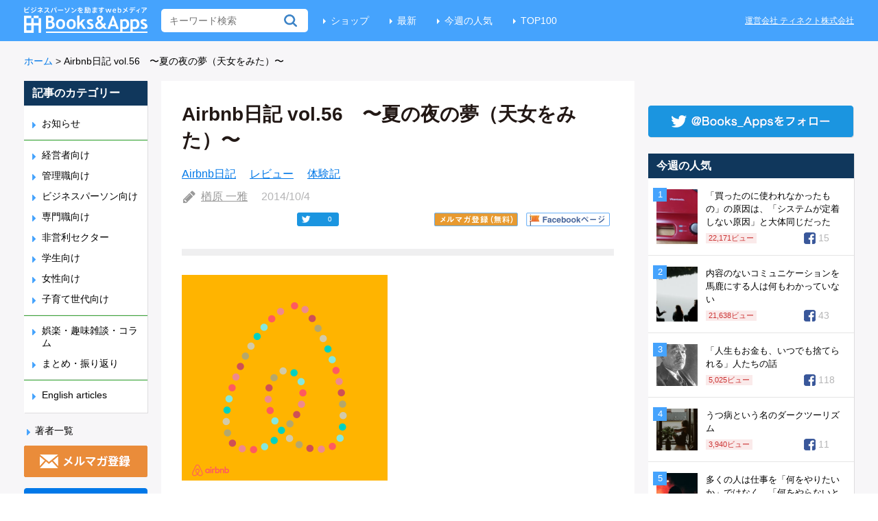

--- FILE ---
content_type: text/html; charset=UTF-8
request_url: https://blog.tinect.jp/?p=9217
body_size: 24496
content:
<!DOCTYPE html>
<html>
<head>
<!-- Google Tag Manager -->
<script>(function(w,d,s,l,i){w[l]=w[l]||[];w[l].push({'gtm.start':
new Date().getTime(),event:'gtm.js'});var f=d.getElementsByTagName(s)[0],
j=d.createElement(s),dl=l!='dataLayer'?'&l='+l:'';j.async=true;j.src=
'https://www.googletagmanager.com/gtm.js?id='+i+dl;f.parentNode.insertBefore(j,f);
})(window,document,'script','dataLayer','GTM-T8QGLJV');</script>
<!-- End Google Tag Manager -->

<meta http-equiv="Content-Type" content="text/html; charset=utf-8">
<meta name="twitter:card" content="summary_large_image">


  <meta property="dable:item_id" content="9217">
  <meta property="dable:author" content="楢原 一雅">

<link rel='stylesheet' id='theme-style-css'  href='https://blog.tinect.jp/wp-content/themes/books-apps-pc/style.css?time=20210115' type='text/css' media='all' />
<link rel="shortcut icon" href="https://blog.tinect.jp/wp-content/themes/books-apps-pc/images/favicon.ico">
<script type="text/javascript" src="https://blog.tinect.jp/wp-content/themes/books-apps-pc/js/jquery-2.2.0.min.js"></script>
<script type="text/javascript" src="https://blog.tinect.jp/wp-content/themes/books-apps-pc/js/jquery-ui.js"></script>
<script type="text/javascript" src="https://blog.tinect.jp/wp-content/themes/books-apps-pc/js/social-count.js"></script>
<script type="text/javascript" src="https://blog.tinect.jp/wp-content/themes/books-apps-pc/js/jquery.smoothScroll.js"></script>
<script type="text/javascript" src="//native.sharethrough.com/assets/sfp.js"></script>
<script>
$(function() {

	$('a[href^="#"]').SmoothScroll({
		duration : 1000,
		easing : 'easeOutQuint'
	});

	// Box Link
	$('.article-l, .popular .post, .best .post').click(function() {
		window.location = $(this).find('a').attr('href');
	});

	// ヘッダーにある無料会員登録のURLを毎回変える
	var d = new Date();
	var url = $('#link-head').attr('href');
	console.log(url)
	if( typeof url !== 'undefined'){
			if (url.match(/\?.*/)) {
				url = url + '&datetime=' + d.getTime();
			} else {
				url = url + '?datetime=' + d.getTime();
			}
			$('#link-head').attr('href', url);
			// 記事中にある無料会員登録のURL
			$('#regist-link-single-1').attr('href', url);
			$('#regist-link-single-2').attr('href', url);
	}

	// 有料サイトに飛ぶ際、リファラーを付与
	var url = encodeURIComponent (location.href);
	if (location.href.match(/\?.*/)) {
		url = $('#premium-link').attr('href') + '&referer=' + url;
	} else {
		url = $('#premium-link').attr('href') + '?referer=' + url;
	}
	$('#premium-link').attr('href', url);

	// ファミ通の記事用
	$.each($('.famitsu dt'), function() {
		if ($(this).height() > $(this).next('dd').height()) {
			 $(this).next('dd').height($(this).height() + 8);
		}
	});
});
</script>

<title>Airbnb日記 vol.56　〜夏の夜の夢（天女をみた）〜 | Books&amp;Apps</title>

<script>
  (function(i,s,o,g,r,a,m){i['GoogleAnalyticsObject']=r;i[r]=i[r]||function(){
  (i[r].q=i[r].q||[]).push(arguments)},i[r].l=1*new Date();a=s.createElement(o),
  m=s.getElementsByTagName(o)[0];a.async=1;a.src=g;m.parentNode.insertBefore(a,m)
  })(window,document,'script','https://www.google-analytics.com/analytics.js','ga');

  ga('create', 'UA-37486777-2', 'auto');
  ga('send', 'pageview');

</script>


<!-- wp_header -->
<script>var ajaxurl = 'https://blog.tinect.jp/wp-admin/admin-ajax.php';</script>
<!-- All in One SEO Pack 2.10.1 by Michael Torbert of Semper Fi Web Design[2675,2714] -->
<meta name="description"  content="(Vol55から続き) 9月は問合せが少なかったです。 よく考えてみると、9月はグローバル的には、はじまりの月ですね。 日本でいう4月みたいな月だから、たしかに休暇をとって旅行ってのはなさそうですね。日本でだって4月に友達同士で旅行っていかないですもんね。" />

<meta name="keywords"  content="夏の夜の夢（天女をみた）,airbnb日記,レビュー,体験記" />

<script async src="//pagead2.googlesyndication.com/pagead/js/adsbygoogle.js"></script>
<script>
     (adsbygoogle = window.adsbygoogle || []).push({
          google_ad_client: "ca-pub-9272853926139961",
          enable_page_level_ads: true
     });
</script>
<link rel="canonical" href="https://blog.tinect.jp/?p=9217" />
<!-- /all in one seo pack -->
<link rel="dns-prefetch" href="//connect.facebook.net" />
<link rel='dns-prefetch' href='//connect.facebook.net' />
<link rel='dns-prefetch' href='//fonts.googleapis.com' />
<link rel='dns-prefetch' href='//s.w.org' />
<link rel="alternate" type="application/rss+xml" title="Books&amp;Apps &raquo; フィード" href="https://blog.tinect.jp/?feed=rss2" />
<link rel="alternate" type="application/rss+xml" title="Books&amp;Apps &raquo; コメントフィード" href="https://blog.tinect.jp/?feed=comments-rss2" />
<link rel="alternate" type="application/rss+xml" title="Books&amp;Apps &raquo; Airbnb日記 vol.56　〜夏の夜の夢（天女をみた）〜 のコメントのフィード" href="https://blog.tinect.jp/?feed=rss2&#038;p=9217" />
		<script type="text/javascript">
			window._wpemojiSettings = {"baseUrl":"https:\/\/s.w.org\/images\/core\/emoji\/2.2.1\/72x72\/","ext":".png","svgUrl":"https:\/\/s.w.org\/images\/core\/emoji\/2.2.1\/svg\/","svgExt":".svg","source":{"concatemoji":"\/\/blog.tinect.jp\/wp-includes\/js\/wp-emoji-release.min.js?ver=4.7.29"}};
			!function(t,a,e){var r,n,i,o=a.createElement("canvas"),l=o.getContext&&o.getContext("2d");function c(t){var e=a.createElement("script");e.src=t,e.defer=e.type="text/javascript",a.getElementsByTagName("head")[0].appendChild(e)}for(i=Array("flag","emoji4"),e.supports={everything:!0,everythingExceptFlag:!0},n=0;n<i.length;n++)e.supports[i[n]]=function(t){var e,a=String.fromCharCode;if(!l||!l.fillText)return!1;switch(l.clearRect(0,0,o.width,o.height),l.textBaseline="top",l.font="600 32px Arial",t){case"flag":return(l.fillText(a(55356,56826,55356,56819),0,0),o.toDataURL().length<3e3)?!1:(l.clearRect(0,0,o.width,o.height),l.fillText(a(55356,57331,65039,8205,55356,57096),0,0),e=o.toDataURL(),l.clearRect(0,0,o.width,o.height),l.fillText(a(55356,57331,55356,57096),0,0),e!==o.toDataURL());case"emoji4":return l.fillText(a(55357,56425,55356,57341,8205,55357,56507),0,0),e=o.toDataURL(),l.clearRect(0,0,o.width,o.height),l.fillText(a(55357,56425,55356,57341,55357,56507),0,0),e!==o.toDataURL()}return!1}(i[n]),e.supports.everything=e.supports.everything&&e.supports[i[n]],"flag"!==i[n]&&(e.supports.everythingExceptFlag=e.supports.everythingExceptFlag&&e.supports[i[n]]);e.supports.everythingExceptFlag=e.supports.everythingExceptFlag&&!e.supports.flag,e.DOMReady=!1,e.readyCallback=function(){e.DOMReady=!0},e.supports.everything||(r=function(){e.readyCallback()},a.addEventListener?(a.addEventListener("DOMContentLoaded",r,!1),t.addEventListener("load",r,!1)):(t.attachEvent("onload",r),a.attachEvent("onreadystatechange",function(){"complete"===a.readyState&&e.readyCallback()})),(r=e.source||{}).concatemoji?c(r.concatemoji):r.wpemoji&&r.twemoji&&(c(r.twemoji),c(r.wpemoji)))}(window,document,window._wpemojiSettings);
		</script>
		<style type="text/css">
img.wp-smiley,
img.emoji {
	display: inline !important;
	border: none !important;
	box-shadow: none !important;
	height: 1em !important;
	width: 1em !important;
	margin: 0 .07em !important;
	vertical-align: -0.1em !important;
	background: none !important;
	padding: 0 !important;
}
</style>
<link rel='stylesheet' id='contact-form-7-css'  href='//blog.tinect.jp/wp-content/plugins/contact-form-7/includes/css/styles.css?ver=4.7' type='text/css' media='all' />
<link rel='stylesheet' id='wordpress-popular-posts-css-css'  href='//blog.tinect.jp/wp-content/plugins/wordpress-popular-posts/public/css/wpp.css?ver=4.1.2' type='text/css' media='all' />
<link rel='stylesheet' id='wprssmi_template_styles-css'  href='//blog.tinect.jp/wp-content/plugins/wp-rss-multi-importer/templates/templates.css?ver=4.7.29' type='text/css' media='all' />
<link rel='stylesheet' id='wpt-twitter-feed-css'  href='//blog.tinect.jp/wp-content/plugins/wp-to-twitter/css/twitter-feed.css?ver=4.7.29' type='text/css' media='all' />
<link rel='stylesheet' id='ligature-symbols-css'  href='//blog.tinect.jp/wp-content/plugins/gianism/assets/css/lsf.css?ver=2.11' type='text/css' media='all' />
<link rel='stylesheet' id='gianism-css'  href='//blog.tinect.jp/wp-content/plugins/gianism/assets/css/gianism-style.css?ver=3.0.8' type='text/css' media='all' />
<link rel='stylesheet' id='themify-shortcodes-css'  href='//blog.tinect.jp/wp-content/themes/books-apps-pc/themify/css/shortcodes.css?ver=1.2.8' type='text/css' media='all' />
<link rel='stylesheet' id='pretty-photo-css'  href='//blog.tinect.jp/wp-content/themes/books-apps-pc/prettyPhoto.css?ver=4.7.29' type='text/css' media='all' />
<link rel='stylesheet' id='google-fonts-css'  href='//fonts.googleapis.com/css?family=Old+Standard+TT%3A400%2C400italic%2C700&#038;ver=4.7.29' type='text/css' media='all' />
<link rel='stylesheet' id='wp-members-css'  href='//blog.tinect.jp/wp-content/plugins/wp-members/css/generic-no-float.css?ver=3.2.2.1' type='text/css' media='all' />
<link rel='stylesheet' id='amazonjs-css'  href='//blog.tinect.jp/wp-content/plugins/amazonjs/css/amazonjs.css?ver=0.10' type='text/css' media='all' />
<link rel='stylesheet' id='wp-associate-post-r2-css'  href='//blog.tinect.jp/wp-content/plugins/wp-associate-post-r2/css/skin-circle.css?ver=2.1' type='text/css' media='all' />
<script type='text/javascript' src='//blog.tinect.jp/wp-includes/js/jquery/jquery.js?ver=1.12.4'></script>
<script type='text/javascript' src='//blog.tinect.jp/wp-includes/js/jquery/jquery-migrate.min.js?ver=1.4.1'></script>
<script type='text/javascript'>
/* <![CDATA[ */
var ajax_wherego_tracker = {"ajax_url":"https:\/\/blog.tinect.jp\/wp-admin\/admin-ajax.php","wherego_nonce":"42d9ad01ce","wherego_id":"9217","wherego_sitevar":"","wherego_rnd":"1287606649"};
/* ]]> */
</script>
<script type='text/javascript' src='//blog.tinect.jp/wp-content/plugins/where-did-they-go-from-here/includes/js/wherego_tracker.js?ver=4.7.29'></script>
<script type='text/javascript'>
/* <![CDATA[ */
var wpp_params = {"sampling_active":"1","sampling_rate":"99","ajax_url":"https:\/\/blog.tinect.jp\/?rest_route=\/wordpress-popular-posts\/v1\/popular-posts\/","action":"update_views_ajax","ID":"9217","token":"dc92501c21","debug":""};
/* ]]> */
</script>
<script type='text/javascript' src='//blog.tinect.jp/wp-content/plugins/wordpress-popular-posts/public/js/wpp-4.1.0.min.js?ver=4.1.2'></script>
<link rel='https://api.w.org/' href='https://blog.tinect.jp/?rest_route=/' />
<link rel="EditURI" type="application/rsd+xml" title="RSD" href="https://blog.tinect.jp/xmlrpc.php?rsd" />
<link rel="wlwmanifest" type="application/wlwmanifest+xml" href="https://blog.tinect.jp/wp-includes/wlwmanifest.xml" /> 
<link rel='prev' title='自転車に乗ると危ないから「禁止」　⇐　馬鹿げていると思います。' href='https://blog.tinect.jp/?p=9228' />
<link rel='next' title='北アルプス縦走記2014(8.13-16) part9' href='https://blog.tinect.jp/?p=8966' />
<meta name="generator" content="WordPress 4.7.29" />
<link rel='shortlink' href='https://blog.tinect.jp/?p=9217' />
<link rel="alternate" type="application/json+oembed" href="https://blog.tinect.jp/?rest_route=%2Foembed%2F1.0%2Fembed&#038;url=https%3A%2F%2Fblog.tinect.jp%2F%3Fp%3D9217" />
<link rel="alternate" type="text/xml+oembed" href="https://blog.tinect.jp/?rest_route=%2Foembed%2F1.0%2Fembed&#038;url=https%3A%2F%2Fblog.tinect.jp%2F%3Fp%3D9217&#038;format=xml" />

<!-- This site is using AdRotate v4.13.1 to display their advertisements - https://ajdg.solutions/products/adrotate-for-wordpress/ -->
<!-- AdRotate CSS -->
<style type="text/css" media="screen">
	.g { margin:0px; padding:0px; overflow:hidden; line-height:1; zoom:1; }
	.g img { height:auto; }
	.g-col { position:relative; float:left; }
	.g-col:first-child { margin-left: 0; }
	.g-col:last-child { margin-right: 0; }
	.g-1 {  margin: 0 auto; }
	.g-41 {  margin: 0 auto; }
	.g-47 { margin:0px;width:100%; max-width:125px; height:100%; max-height:125px; }
	@media only screen and (max-width: 480px) {
		.g-col, .g-dyn, .g-single { width:100%; margin-left:0; margin-right:0; }
	}
</style>
<!-- /AdRotate CSS -->

<style type="text/css"></style>
<!-- RSS Feed -->
<link rel="alternate" type="application/rss+xml" title="Books&amp;Apps RSS Feed" href="https://blog.tinect.jp/?feed=rss2" />


<style type="text/css">/* No Values in the Database */</style>



<!-- media-queries.js -->
<!--[if lt IE 9]>
	<script src="https://blog.tinect.jp/wp-content/themes/books-apps-pc/js/respond.js"></script>
<![endif]-->

<!-- html5.js -->
<!--[if lt IE 9]>
	<script src="http://html5shim.googlecode.com/svn/trunk/html5.js"></script>
<![endif]-->

<!--[if lt IE 9]>
	<script src="http://s3.amazonaws.com/nwapi/nwmatcher/nwmatcher-1.2.5-min.js"></script>
	<script type="text/javascript" src="http://cdnjs.cloudflare.com/ajax/libs/selectivizr/1.0.2/selectivizr-min.js"></script> 
	<![endif]-->
<style type="text/css" media="screen">body{position:relative}#dynamic-to-top{display:none;overflow:hidden;width:auto;z-index:90;position:fixed;bottom:20px;right:20px;top:auto;left:auto;font-family:sans-serif;font-size:0.8em;color:#fff;text-decoration:none;text-shadow:0 1px 0 #333;font-weight:bold;padding:12px 11px;border:1px solid #060998;background:#03208b;-webkit-background-origin:border;-moz-background-origin:border;-icab-background-origin:border;-khtml-background-origin:border;-o-background-origin:border;background-origin:border;-webkit-background-clip:padding-box;-moz-background-clip:padding-box;-icab-background-clip:padding-box;-khtml-background-clip:padding-box;-o-background-clip:padding-box;background-clip:padding-box;-webkit-box-shadow:0 1px 3px rgba( 0, 0, 0, 0.4 ), inset 0 0 0 1px rgba( 0, 0, 0, 0.2 ), inset 0 1px 0 rgba( 255, 255, 255, .4 ), inset 0 10px 10px rgba( 255, 255, 255, .1 );-ms-box-shadow:0 1px 3px rgba( 0, 0, 0, 0.4 ), inset 0 0 0 1px rgba( 0, 0, 0, 0.2 ), inset 0 1px 0 rgba( 255, 255, 255, .4 ), inset 0 10px 10px rgba( 255, 255, 255, .1 );-moz-box-shadow:0 1px 3px rgba( 0, 0, 0, 0.4 ), inset 0 0 0 1px rgba( 0, 0, 0, 0.2 ), inset 0 1px 0 rgba( 255, 255, 255, .4 ), inset 0 10px 10px rgba( 255, 255, 255, .1 );-o-box-shadow:0 1px 3px rgba( 0, 0, 0, 0.4 ), inset 0 0 0 1px rgba( 0, 0, 0, 0.2 ), inset 0 1px 0 rgba( 255, 255, 255, .4 ), inset 0 10px 10px rgba( 255, 255, 255, .1 );-khtml-box-shadow:0 1px 3px rgba( 0, 0, 0, 0.4 ), inset 0 0 0 1px rgba( 0, 0, 0, 0.2 ), inset 0 1px 0 rgba( 255, 255, 255, .4 ), inset 0 10px 10px rgba( 255, 255, 255, .1 );-icab-box-shadow:0 1px 3px rgba( 0, 0, 0, 0.4 ), inset 0 0 0 1px rgba( 0, 0, 0, 0.2 ), inset 0 1px 0 rgba( 255, 255, 255, .4 ), inset 0 10px 10px rgba( 255, 255, 255, .1 );box-shadow:0 1px 3px rgba( 0, 0, 0, 0.4 ), inset 0 0 0 1px rgba( 0, 0, 0, 0.2 ), inset 0 1px 0 rgba( 255, 255, 255, .4 ), inset 0 10px 10px rgba( 255, 255, 255, .1 );-webkit-border-radius:30px;-moz-border-radius:30px;-icab-border-radius:30px;-khtml-border-radius:30px;border-radius:30px}#dynamic-to-top:hover{background:#4d7052;background:#03208b -webkit-gradient( linear, 0% 0%, 0% 100%, from( rgba( 255, 255, 255, .2 ) ), to( rgba( 0, 0, 0, 0 ) ) );background:#03208b -webkit-linear-gradient( top, rgba( 255, 255, 255, .2 ), rgba( 0, 0, 0, 0 ) );background:#03208b -khtml-linear-gradient( top, rgba( 255, 255, 255, .2 ), rgba( 0, 0, 0, 0 ) );background:#03208b -moz-linear-gradient( top, rgba( 255, 255, 255, .2 ), rgba( 0, 0, 0, 0 ) );background:#03208b -o-linear-gradient( top, rgba( 255, 255, 255, .2 ), rgba( 0, 0, 0, 0 ) );background:#03208b -ms-linear-gradient( top, rgba( 255, 255, 255, .2 ), rgba( 0, 0, 0, 0 ) );background:#03208b -icab-linear-gradient( top, rgba( 255, 255, 255, .2 ), rgba( 0, 0, 0, 0 ) );background:#03208b linear-gradient( top, rgba( 255, 255, 255, .2 ), rgba( 0, 0, 0, 0 ) );cursor:pointer}#dynamic-to-top:active{background:#03208b;background:#03208b -webkit-gradient( linear, 0% 0%, 0% 100%, from( rgba( 0, 0, 0, .3 ) ), to( rgba( 0, 0, 0, 0 ) ) );background:#03208b -webkit-linear-gradient( top, rgba( 0, 0, 0, .1 ), rgba( 0, 0, 0, 0 ) );background:#03208b -moz-linear-gradient( top, rgba( 0, 0, 0, .1 ), rgba( 0, 0, 0, 0 ) );background:#03208b -khtml-linear-gradient( top, rgba( 0, 0, 0, .1 ), rgba( 0, 0, 0, 0 ) );background:#03208b -o-linear-gradient( top, rgba( 0, 0, 0, .1 ), rgba( 0, 0, 0, 0 ) );background:#03208b -ms-linear-gradient( top, rgba( 0, 0, 0, .1 ), rgba( 0, 0, 0, 0 ) );background:#03208b -icab-linear-gradient( top, rgba( 0, 0, 0, .1 ), rgba( 0, 0, 0, 0 ) );background:#03208b linear-gradient( top, rgba( 0, 0, 0, .1 ), rgba( 0, 0, 0, 0 ) )}#dynamic-to-top,#dynamic-to-top:active,#dynamic-to-top:focus,#dynamic-to-top:hover{outline:none}#dynamic-to-top span{display:block;overflow:hidden;width:14px;height:12px;background:url( https://blog.tinect.jp/wp-content/plugins/dynamic-to-top/css/images/up.png )no-repeat center center}</style><meta property="og:site_name" content="Books&amp;Apps" />
<meta property="og:type" content="article" />
<meta property="og:locale" content="ja_JP" />
<meta property="fb:app_id" content="150584895097408" />
<meta property="og:url" content="http://blog.tinect.jp/?p=9217" />
<meta property="og:title" content="Airbnb日記 vol.56　〜夏の夜の夢（天女をみた）〜" />
<meta property="og:description" content="(Vol55から続き) 9月は問合せが少なかったです。 よく考えてみると、9月はグローバル的には、はじまりの月ですね。 日本でいう4月みたいな月だから、たしかに休暇をとって旅行ってのはなさそうですね。日本でだって4月に友&hellip;" />
<meta property="og:image" content="https://blog.tinect.jp/wp-content/uploads/2014/10/social_avatar_300x3001.png" />
<meta property="og:image:width" content="300" />
<meta property="og:image:height" content="300" />
<meta property="og:image" content="https://blog.tinect.jp/wp-content/uploads/2014/10/IMG_2373.jpg" />
<meta property="og:image:width" content="3264" />
<meta property="og:image:height" content="2448" />
<meta property="og:image" content="https://blog.tinect.jp/wp-content/uploads/2014/10/IMG_2381.jpg" />
<meta property="og:image:width" content="2448" />
<meta property="og:image:height" content="2448" />
<meta property="article:published_time" content="2014-10-04T02:10:05+00:00" />
<meta property="article:modified_time" content="2019-03-06T03:12:10+00:00" />
<meta property="article:author" content="https://blog.tinect.jp/?author=4" />
<meta property="article:section" content="Airbnb日記" />
<meta property="article:tag" content="レビュー" />
<meta property="article:tag" content="体験記" />
<meta property="article:tag" content="夏の夜の夢（天女をみた）" />
<meta name="twitter:partner" content="tfwp" />

<meta data-pso-pv="1.2.1" data-pso-pt="singlePost" data-pso-th="efc6dd4374040b6cf0c28bc1076d415c"><script pagespeed_no_defer="" data-pso-version="20170502_060509">window.dynamicgoogletags={config:[]};dynamicgoogletags.config=["ca-pub-9272853926139961",null,[],null,null,null,null,null,null,null,null,null,0.001,"https://blog.tinect.jp"];(function(){var h=this,l=function(a){var b=typeof a;if("object"==b)if(a){if(a instanceof Array)return"array";if(a instanceof Object)return b;var c=Object.prototype.toString.call(a);if("[object Window]"==c)return"object";if("[object Array]"==c||"number"==typeof a.length&&"undefined"!=typeof a.splice&&"undefined"!=typeof a.propertyIsEnumerable&&!a.propertyIsEnumerable("splice"))return"array";if("[object Function]"==c||"undefined"!=typeof a.call&&"undefined"!=typeof a.propertyIsEnumerable&&!a.propertyIsEnumerable("call"))return"function"}else return"null";
else if("function"==b&&"undefined"==typeof a.call)return"object";return b};var m=document,aa=window;var p=String.prototype.trim?function(a){return a.trim()}:function(a){return a.replace(/^[\s\xa0]+|[\s\xa0]+$/g,"")},q=function(a,b){return a<b?-1:a>b?1:0};var ba=Array.prototype.forEach?function(a,b,c){Array.prototype.forEach.call(a,b,c)}:function(a,b,c){for(var d=a.length,f="string"==typeof a?a.split(""):a,e=0;e<d;e++)e in f&&b.call(c,f[e],e,a)};var r;a:{var t=h.navigator;if(t){var u=t.userAgent;if(u){r=u;break a}}r=""};var v=function(a){v[" "](a);return a};v[" "]=function(){};var da=function(a,b){var c=ca;Object.prototype.hasOwnProperty.call(c,a)||(c[a]=b(a))};var ea=-1!=r.indexOf("Opera"),w=-1!=r.indexOf("Trident")||-1!=r.indexOf("MSIE"),fa=-1!=r.indexOf("Edge"),x=-1!=r.indexOf("Gecko")&&!(-1!=r.toLowerCase().indexOf("webkit")&&-1==r.indexOf("Edge"))&&!(-1!=r.indexOf("Trident")||-1!=r.indexOf("MSIE"))&&-1==r.indexOf("Edge"),ga=-1!=r.toLowerCase().indexOf("webkit")&&-1==r.indexOf("Edge"),y=function(){var a=h.document;return a?a.documentMode:void 0},z;
a:{var A="",B=function(){var a=r;if(x)return/rv\:([^\);]+)(\)|;)/.exec(a);if(fa)return/Edge\/([\d\.]+)/.exec(a);if(w)return/\b(?:MSIE|rv)[: ]([^\);]+)(\)|;)/.exec(a);if(ga)return/WebKit\/(\S+)/.exec(a);if(ea)return/(?:Version)[ \/]?(\S+)/.exec(a)}();B&&(A=B?B[1]:"");if(w){var C=y();if(null!=C&&C>parseFloat(A)){z=String(C);break a}}z=A}
var D=z,ca={},E=function(a){da(a,function(){for(var b=0,c=p(String(D)).split("."),d=p(String(a)).split("."),f=Math.max(c.length,d.length),e=0;0==b&&e<f;e++){var g=c[e]||"",k=d[e]||"";do{g=/(\d*)(\D*)(.*)/.exec(g)||["","","",""];k=/(\d*)(\D*)(.*)/.exec(k)||["","","",""];if(0==g[0].length&&0==k[0].length)break;b=q(0==g[1].length?0:parseInt(g[1],10),0==k[1].length?0:parseInt(k[1],10))||q(0==g[2].length,0==k[2].length)||q(g[2],k[2]);g=g[3];k=k[3]}while(0==b)}return 0<=b})},F;var G=h.document;
F=G&&w?y()||("CSS1Compat"==G.compatMode?parseInt(D,10):5):void 0;var I;if(!(I=!x&&!w)){var J;if(J=w)J=9<=Number(F);I=J}I||x&&E("1.9.1");w&&E("9");var L=function(){var a=K;try{var b;if(b=!!a&&null!=a.location.href)a:{try{v(a.foo);b=!0;break a}catch(c){}b=!1}return b}catch(c){return!1}},M=function(a,b){for(var c in a)Object.prototype.hasOwnProperty.call(a,c)&&b.call(void 0,a[c],c,a)};var ha=function(){var a=!1;try{var b=Object.defineProperty({},"passive",{get:function(){a=!0}});h.addEventListener("test",null,b)}catch(c){}return a}();var ia=function(a){h.google_image_requests||(h.google_image_requests=[]);var b=h.document.createElement("img");b.src=a;h.google_image_requests.push(b)};var N=!!window.google_async_iframe_id,K=N&&window.parent||window;var O=function(a,b,c,d,f){this.u=c||4E3;this.b=a||"&";this.B=b||",$";this.g=void 0!==d?d:"trn";this.K=f||null;this.A=!1;this.i={};this.G=0;this.c=[]},ja=function(a,b,c,d,f){var e=[];M(a,function(a,k){(a=P(a,b,c,d,f))&&e.push(k+"="+a)});return e.join(b)},P=function(a,b,c,d,f){if(null==a)return"";b=b||"&";c=c||",$";"string"==typeof c&&(c=c.split(""));if(a instanceof Array){if(d=d||0,d<c.length){for(var e=[],g=0;g<a.length;g++)e.push(P(a[g],b,c,d+1,f));return e.join(c[d])}}else if("object"==typeof a)return f=
f||0,2>f?encodeURIComponent(ja(a,b,c,d,f+1)):"...";return encodeURIComponent(String(a))},la=function(a,b,c,d){b=b+"//"+c+d;var f=ka(a)-d.length-0;if(0>f)return"";a.c.sort(function(a,b){return a-b});d=null;c="";for(var e=0;e<a.c.length;e++)for(var g=a.c[e],k=a.i[g],H=0;H<k.length;H++){if(!f){d=null==d?g:d;break}var n=ja(k[H],a.b,a.B);if(n){n=c+n;if(f>=n.length){f-=n.length;b+=n;c=a.b;break}else a.A&&(c=f,n[c-1]==a.b&&--c,b+=n.substr(0,c),c=a.b,f=0);d=null==d?g:d}}e="";a.g&&null!=d&&(e=c+a.g+"="+(a.K||
d));return b+e+""},ka=function(a){if(!a.g)return a.u;var b=1,c;for(c in a.i)b=c.length>b?c.length:b;return a.u-a.g.length-b-a.b.length-1};var na=function(a,b){var c=ma;if(c.J<(b||c.D))try{if(a instanceof O)var d=a;else d=new O,M(a,function(a,b){var c=d,e=c.G++,f={};f[b]=a;a=[f];c.c.push(e);c.i[e]=a});var f=la(d,c.I,c.F,c.H+"pso_unknown&");f&&ia(f)}catch(e){}};var Q=function(a,b){this.events=[];this.l=b||h;var c=null;b&&(b.google_js_reporting_queue=b.google_js_reporting_queue||[],this.events=b.google_js_reporting_queue,c=b.google_measure_js_timing);this.s=null!=c?c:Math.random()<a;a:{try{var d=(this.l||h).top.location.hash;if(d){var f=d.match(/\bdeid=([\d,]+)/);var e=f&&f[1]||"";break a}}catch(g){}e=""}a=e;b=this.l.performance;this.v=!!(b&&b.mark&&b.clearMarks&&a.indexOf&&0<a.indexOf("1337"))};
Q.prototype.disable=function(){this.v&&ba(this.events,this.C,this);this.events.length=0;this.s=!1};Q.prototype.C=function(a){if(a&&this.v){var b=this.l.performance;b.clearMarks("goog_"+a.uniqueId+"_start");b.clearMarks("goog_"+a.uniqueId+"_end")}};var ma,R;if(N&&!L()){var S="."+m.domain;try{for(;2<S.split(".").length&&!L();)m.domain=S=S.substr(S.indexOf(".")+1),K=window.parent}catch(a){}L()||(K=window)}R=K;var T=new Q(1,R);ma=new function(){this.I="http:"===aa.location.protocol?"http:":"https:";this.F="pagead2.googlesyndication.com";this.H="/pagead/gen_204?id=";this.D=.01;this.J=Math.random()};
if("complete"==R.document.readyState)R.google_measure_js_timing||T.disable();else if(T.s){var oa=function(){R.google_measure_js_timing||T.disable()};R.addEventListener?R.addEventListener("load",oa,ha?void 0:!1):R.attachEvent&&R.attachEvent("onload",oa)};var pa=function(){this.document=document},U=function(a,b,c){a=a.document.getElementsByTagName(b);for(b=0;b<a.length;++b)if(a[b].hasAttribute(c))return a[b].getAttribute(c);return null};var qa=function(){var a=window;return a.dynamicgoogletags=a.dynamicgoogletags||{}};var V=function(){},ra="function"==typeof Uint8Array,W=[],sa=function(a,b){if(b<a.m){b+=a.j;var c=a.a[b];return c===W?a.a[b]=[]:c}c=a.f[b];return c===W?a.f[b]=[]:c},X=function(a){if(a.o)for(var b in a.o){var c=a.o[b];if("array"==l(c))for(var d=0;d<c.length;d++)c[d]&&X(c[d]);else c&&X(c)}};V.prototype.toString=function(){X(this);return this.a.toString()};var Y=function(a){var b=a;a=ta;this.o=null;b||(b=[]);this.j=-1;this.a=b;a:{if(this.a.length){var b=this.a.length-1,c=this.a[b];if(c&&"object"==typeof c&&"array"!=l(c)&&!(ra&&c instanceof Uint8Array)){this.m=b-this.j;this.f=c;break a}}this.m=Number.MAX_VALUE}if(a)for(b=0;b<a.length;b++)c=a[b],c<this.m?(c+=this.j,this.a[c]=this.a[c]||W):this.f[c]=this.f[c]||W};
(function(){function a(){}a.prototype=V.prototype;Y.M=V.prototype;Y.prototype=new a;Y.L=function(a,c,d){for(var b=Array(arguments.length-2),e=2;e<arguments.length;e++)b[e-2]=arguments[e];return V.prototype[c].apply(a,b)}})();var ta=[3];var ua=function(){var a=qa().config;if(a){var b=new pa,a=new Y(a);var c=sa(a,13);if(c=null==c?c:+c){var d={};d.wpc=sa(a,1);d.sv=U(b,"script","data-pso-version");d.tn=U(b,"meta","data-pso-pt");d.th=U(b,"meta","data-pso-th");d.w=0<window.innerWidth?window.innerWidth:null;d.h=0<window.innerHeight?window.innerHeight:null;na(d,c)}}qa().loaded=!0};var Z=window;Z.addEventListener?Z.addEventListener("load",ua,!1):Z.attachEvent&&Z.attachEvent("onload",ua);})();
</script><!--<script type="text/javascript" src="https://blog.tinect.jp/wp-content/plugins/contact-form-7/includes/js/scripts.js"></script>-->
</head>
<body>
<!-- Google Tag Manager (noscript) -->
<noscript><iframe src="https://www.googletagmanager.com/ns.html?id=GTM-T8QGLJV"
height="0" width="0" style="display:none;visibility:hidden"></iframe></noscript>
<!-- End Google Tag Manager (noscript) -->

<div id="fb-root"></div>
<script>(function(d, s, id) {
  var js, fjs = d.getElementsByTagName(s)[0];
  if (d.getElementById(id)) return;
  js = d.createElement(s); js.id = id;
  js.src = "//connect.facebook.net/ja_JP/sdk.js#xfbml=1&version=v2.8&appId=150584895097408";
  fjs.parentNode.insertBefore(js, fjs);
}(document, 'script', 'facebook-jssdk'));</script>

<header id="header">
<div class="site-inner clearfix">
<h1><a href="https://blog.tinect.jp"><img src="https://blog.tinect.jp/wp-content/themes/books-apps-pc/images/logo.png" alt="Books and Apps"></a></h1>
<form method="get" id="searchform" action="https://blog.tinect.jp/">
	<input type="text" name="s" id="s"  placeholder="キーワード検索">
</form>
<ul class="menu">
<li><a href="https://shop.tinect.jp/" target="_blank">ショップ</a></li>
<li><a href="https://blog.tinect.jp">最新</a></li>
<li><a href="https://blog.tinect.jp/?page_id=20829">今週の人気</a></li>
<li><a href="https://blog.tinect.jp/?page_id=20832">TOP100</a></li>
<!--<li><a href="https://blog.tinect.jp/?cat=1110">こちら広報部</a></li>-->
<!--<li><a href="/entry/">ライター募集</a></li>-->
</ul>
<a href="https://tinect.jp/" target="_blank" class="company">運営会社 ティネクト株式会社</a>
</div>
</header>


<div class="top-bar site-inner clearfix ">
<ul class="breadcrumb">
	<li><a href="https://blog.tinect.jp">ホーム</a></li>
	<li><span class="arrow">&gt;</span></li>
	<li><span>Airbnb日記 vol.56　〜夏の夜の夢（天女をみた）〜</span></li>
</ul>

<div id="google_translate_element"></div><script type="text/javascript">
function googleTranslateElementInit() {
  new google.translate.TranslateElement({pageLanguage: 'ja', includedLanguages: 'en,ja,zh-CN', layout: google.translate.TranslateElement.InlineLayout.HORIZONTAL, multilanguagePage: true, gaTrack: true, gaId: 'UA-37486777-2'}, 'google_translate_element');
}
</script><script type="text/javascript" src="//translate.google.com/translate_a/element.js?cb=googleTranslateElementInit"></script>
</div><!--// .top-bar -->


<div id="wrapper" class="site-inner clearfix">


<img src="https://blog.tinect.jp/?page_id=53999&post_id=9217&type=pc" alt="" width="1" height="1">

<div id="left-sidebar">
<div class="sidebar-inner">


<div class="category-menu">
<h2>記事のカテゴリー</h2>
<ul class="category">
<li><a href="https://blog.tinect.jp/?cat=1150">お知らせ</a></li>
<li class="border"><hr></li>
<li><a href="https://blog.tinect.jp/?cat=1117">経営者向け</a></li>
<li><a href="https://blog.tinect.jp/?cat=1118">管理職向け</a></li>
<li><a href="https://blog.tinect.jp/?cat=1119">ビジネスパーソン向け</a></li>
<li><a href="https://blog.tinect.jp/?cat=1121">専門職向け</a></li>
<li><a href="https://blog.tinect.jp/?cat=1146">非営利セクター</a></li>
<li><a href="https://blog.tinect.jp/?cat=1122">学生向け</a></li>
<li><a href="https://blog.tinect.jp/?cat=1166">女性向け</a></li>
<li><a href="https://blog.tinect.jp/?cat=1124">子育て世代向け</a></li>
<li class="border"><hr></li>
<li><a href="https://blog.tinect.jp/?cat=1145">娯楽・趣味雑談・コラム</a></li>
<li><a href="https://blog.tinect.jp/?cat=1148">まとめ・振り返り</a></li>
<li class="border"><hr></li>
<li><a href="https://blog.tinect.jp/?cat=1154">English articles </a></li>
<!--<li><a href="https://blog.tinect.jp/?cat=1106">中国語版</a></li>-->
</ul>
</div>


<ul class="menu">
<li class="text"><a href="https://blog.tinect.jp/?page_id=22730">著者一覧</a></li>
<!--<li class="link"><a href="https://blog.tinect.jp/?page_id=26967"><img class="hover" src="https://blog.tinect.jp/wp-content/themes/books-apps-pc/images/side-link01.png" alt="広報企業一覧" width="180"></a></li>-->
<!--<li class="link"><a href="/entry/"><img class="hover" src="https://blog.tinect.jp/wp-content/themes/books-apps-pc/images/side-link01-2.png" alt="ライター募集" width="180"></a></li>-->
<!--<li class="link"><a href="https://blog.tinect.jp/?page_id=14"><img class="hover" src="https://blog.tinect.jp/wp-content/themes/books-apps-pc/images/side-link04.png" alt="広告掲載について" width="180"></a></li>-->
<!--<li class="link"><a href="https://tinect.jp/owned-media/" target="_blank"><img class="hover" src="https://blog.tinect.jp/wp-content/themes/books-apps-pc/images/side-link04.png" alt="広告掲載について" width="180"></a></li>-->
<!--<li class="link"><a href="https://tinect.jp/currentservice/?utm_source=BA&utm_medium=banner&utm_campaign=currentservice_banner_BA" target="_blank"><img class="hover" src="https://blog.tinect.jp/wp-content/themes/books-apps-pc/images/side-link04-2.png" alt="オウンドメディア集客支援" width="180"></a></li>-->
<li class="link"><a href="https://tinect.jp/2mailmagazines" target="_blank"><img class="hover" src="https://blog.tinect.jp/wp-content/themes/books-apps-pc/images/mailmagazine.png" alt="メルマガ登録" width="180"></a></li>
<li class="link"><a href="https://blog.tinect.jp/?page_id=50905"><img class="hover" src="https://blog.tinect.jp/wp-content/themes/books-apps-pc/images/side-link03.png" alt="お問い合わせ" width="180"></a></li>
<!--<li class="link"><a href="https://blog.tinect.jp/?cat=1112"><img src="https://blog.tinect.jp/wp-content/themes/books-apps-pc/images/side-link02.png" alt="有料記事一覧" width="180"></a></li>-->

</ul>


<!--
<h2>アーカイブ</h2>
<ul class="archives">
	<li><a href='https://blog.tinect.jp/?m=202601'>2026年1月</a>&nbsp;(9)</li>
	<li><a href='https://blog.tinect.jp/?m=202512'>2025年12月</a>&nbsp;(13)</li>
	<li><a href='https://blog.tinect.jp/?m=202511'>2025年11月</a>&nbsp;(8)</li>
	<li><a href='https://blog.tinect.jp/?m=202510'>2025年10月</a>&nbsp;(14)</li>
	<li><a href='https://blog.tinect.jp/?m=202509'>2025年9月</a>&nbsp;(12)</li>
	<li><a href='https://blog.tinect.jp/?m=202508'>2025年8月</a>&nbsp;(9)</li>
	<li><a href='https://blog.tinect.jp/?m=202507'>2025年7月</a>&nbsp;(17)</li>
	<li><a href='https://blog.tinect.jp/?m=202506'>2025年6月</a>&nbsp;(14)</li>
	<li><a href='https://blog.tinect.jp/?m=202505'>2025年5月</a>&nbsp;(14)</li>
	<li><a href='https://blog.tinect.jp/?m=202504'>2025年4月</a>&nbsp;(15)</li>
	<li><a href='https://blog.tinect.jp/?m=202503'>2025年3月</a>&nbsp;(16)</li>
	<li><a href='https://blog.tinect.jp/?m=202502'>2025年2月</a>&nbsp;(13)</li>
	<li><a href='https://blog.tinect.jp/?m=202501'>2025年1月</a>&nbsp;(16)</li>
	<li><a href='https://blog.tinect.jp/?m=202412'>2024年12月</a>&nbsp;(20)</li>
	<li><a href='https://blog.tinect.jp/?m=202411'>2024年11月</a>&nbsp;(20)</li>
	<li><a href='https://blog.tinect.jp/?m=202410'>2024年10月</a>&nbsp;(22)</li>
	<li><a href='https://blog.tinect.jp/?m=202409'>2024年9月</a>&nbsp;(22)</li>
	<li><a href='https://blog.tinect.jp/?m=202408'>2024年8月</a>&nbsp;(18)</li>
	<li><a href='https://blog.tinect.jp/?m=202407'>2024年7月</a>&nbsp;(23)</li>
	<li><a href='https://blog.tinect.jp/?m=202406'>2024年6月</a>&nbsp;(24)</li>
	<li><a href='https://blog.tinect.jp/?m=202405'>2024年5月</a>&nbsp;(25)</li>
	<li><a href='https://blog.tinect.jp/?m=202404'>2024年4月</a>&nbsp;(26)</li>
	<li><a href='https://blog.tinect.jp/?m=202403'>2024年3月</a>&nbsp;(23)</li>
	<li><a href='https://blog.tinect.jp/?m=202402'>2024年2月</a>&nbsp;(23)</li>
	<li><a href='https://blog.tinect.jp/?m=202401'>2024年1月</a>&nbsp;(24)</li>
	<li><a href='https://blog.tinect.jp/?m=202312'>2023年12月</a>&nbsp;(26)</li>
	<li><a href='https://blog.tinect.jp/?m=202311'>2023年11月</a>&nbsp;(24)</li>
	<li><a href='https://blog.tinect.jp/?m=202310'>2023年10月</a>&nbsp;(27)</li>
	<li><a href='https://blog.tinect.jp/?m=202309'>2023年9月</a>&nbsp;(25)</li>
	<li><a href='https://blog.tinect.jp/?m=202308'>2023年8月</a>&nbsp;(27)</li>
	<li><a href='https://blog.tinect.jp/?m=202307'>2023年7月</a>&nbsp;(27)</li>
	<li><a href='https://blog.tinect.jp/?m=202306'>2023年6月</a>&nbsp;(24)</li>
	<li><a href='https://blog.tinect.jp/?m=202305'>2023年5月</a>&nbsp;(21)</li>
	<li><a href='https://blog.tinect.jp/?m=202304'>2023年4月</a>&nbsp;(22)</li>
	<li><a href='https://blog.tinect.jp/?m=202303'>2023年3月</a>&nbsp;(25)</li>
	<li><a href='https://blog.tinect.jp/?m=202302'>2023年2月</a>&nbsp;(23)</li>
	<li><a href='https://blog.tinect.jp/?m=202301'>2023年1月</a>&nbsp;(23)</li>
	<li><a href='https://blog.tinect.jp/?m=202212'>2022年12月</a>&nbsp;(25)</li>
	<li><a href='https://blog.tinect.jp/?m=202211'>2022年11月</a>&nbsp;(29)</li>
	<li><a href='https://blog.tinect.jp/?m=202210'>2022年10月</a>&nbsp;(26)</li>
	<li><a href='https://blog.tinect.jp/?m=202209'>2022年9月</a>&nbsp;(26)</li>
	<li><a href='https://blog.tinect.jp/?m=202208'>2022年8月</a>&nbsp;(30)</li>
	<li><a href='https://blog.tinect.jp/?m=202207'>2022年7月</a>&nbsp;(24)</li>
	<li><a href='https://blog.tinect.jp/?m=202206'>2022年6月</a>&nbsp;(28)</li>
	<li><a href='https://blog.tinect.jp/?m=202205'>2022年5月</a>&nbsp;(24)</li>
	<li><a href='https://blog.tinect.jp/?m=202204'>2022年4月</a>&nbsp;(29)</li>
	<li><a href='https://blog.tinect.jp/?m=202203'>2022年3月</a>&nbsp;(30)</li>
	<li><a href='https://blog.tinect.jp/?m=202202'>2022年2月</a>&nbsp;(25)</li>
	<li><a href='https://blog.tinect.jp/?m=202201'>2022年1月</a>&nbsp;(26)</li>
	<li><a href='https://blog.tinect.jp/?m=202112'>2021年12月</a>&nbsp;(28)</li>
	<li><a href='https://blog.tinect.jp/?m=202111'>2021年11月</a>&nbsp;(34)</li>
	<li><a href='https://blog.tinect.jp/?m=202110'>2021年10月</a>&nbsp;(29)</li>
	<li><a href='https://blog.tinect.jp/?m=202109'>2021年9月</a>&nbsp;(25)</li>
	<li><a href='https://blog.tinect.jp/?m=202108'>2021年8月</a>&nbsp;(28)</li>
	<li><a href='https://blog.tinect.jp/?m=202107'>2021年7月</a>&nbsp;(26)</li>
	<li><a href='https://blog.tinect.jp/?m=202106'>2021年6月</a>&nbsp;(34)</li>
	<li><a href='https://blog.tinect.jp/?m=202105'>2021年5月</a>&nbsp;(26)</li>
	<li><a href='https://blog.tinect.jp/?m=202104'>2021年4月</a>&nbsp;(30)</li>
	<li><a href='https://blog.tinect.jp/?m=202103'>2021年3月</a>&nbsp;(30)</li>
	<li><a href='https://blog.tinect.jp/?m=202102'>2021年2月</a>&nbsp;(26)</li>
	<li><a href='https://blog.tinect.jp/?m=202101'>2021年1月</a>&nbsp;(22)</li>
	<li><a href='https://blog.tinect.jp/?m=202012'>2020年12月</a>&nbsp;(21)</li>
	<li><a href='https://blog.tinect.jp/?m=202011'>2020年11月</a>&nbsp;(19)</li>
	<li><a href='https://blog.tinect.jp/?m=202010'>2020年10月</a>&nbsp;(22)</li>
	<li><a href='https://blog.tinect.jp/?m=202009'>2020年9月</a>&nbsp;(20)</li>
	<li><a href='https://blog.tinect.jp/?m=202008'>2020年8月</a>&nbsp;(20)</li>
	<li><a href='https://blog.tinect.jp/?m=202007'>2020年7月</a>&nbsp;(21)</li>
	<li><a href='https://blog.tinect.jp/?m=202006'>2020年6月</a>&nbsp;(22)</li>
	<li><a href='https://blog.tinect.jp/?m=202005'>2020年5月</a>&nbsp;(18)</li>
	<li><a href='https://blog.tinect.jp/?m=202004'>2020年4月</a>&nbsp;(21)</li>
	<li><a href='https://blog.tinect.jp/?m=202003'>2020年3月</a>&nbsp;(21)</li>
	<li><a href='https://blog.tinect.jp/?m=202002'>2020年2月</a>&nbsp;(18)</li>
	<li><a href='https://blog.tinect.jp/?m=202001'>2020年1月</a>&nbsp;(20)</li>
	<li><a href='https://blog.tinect.jp/?m=201912'>2019年12月</a>&nbsp;(20)</li>
	<li><a href='https://blog.tinect.jp/?m=201911'>2019年11月</a>&nbsp;(21)</li>
	<li><a href='https://blog.tinect.jp/?m=201910'>2019年10月</a>&nbsp;(21)</li>
	<li><a href='https://blog.tinect.jp/?m=201909'>2019年9月</a>&nbsp;(20)</li>
	<li><a href='https://blog.tinect.jp/?m=201908'>2019年8月</a>&nbsp;(21)</li>
	<li><a href='https://blog.tinect.jp/?m=201907'>2019年7月</a>&nbsp;(25)</li>
	<li><a href='https://blog.tinect.jp/?m=201906'>2019年6月</a>&nbsp;(29)</li>
	<li><a href='https://blog.tinect.jp/?m=201905'>2019年5月</a>&nbsp;(23)</li>
	<li><a href='https://blog.tinect.jp/?m=201904'>2019年4月</a>&nbsp;(25)</li>
	<li><a href='https://blog.tinect.jp/?m=201903'>2019年3月</a>&nbsp;(27)</li>
	<li><a href='https://blog.tinect.jp/?m=201902'>2019年2月</a>&nbsp;(26)</li>
	<li><a href='https://blog.tinect.jp/?m=201901'>2019年1月</a>&nbsp;(24)</li>
	<li><a href='https://blog.tinect.jp/?m=201812'>2018年12月</a>&nbsp;(33)</li>
	<li><a href='https://blog.tinect.jp/?m=201811'>2018年11月</a>&nbsp;(27)</li>
	<li><a href='https://blog.tinect.jp/?m=201810'>2018年10月</a>&nbsp;(28)</li>
	<li><a href='https://blog.tinect.jp/?m=201809'>2018年9月</a>&nbsp;(26)</li>
	<li><a href='https://blog.tinect.jp/?m=201808'>2018年8月</a>&nbsp;(25)</li>
	<li><a href='https://blog.tinect.jp/?m=201807'>2018年7月</a>&nbsp;(28)</li>
	<li><a href='https://blog.tinect.jp/?m=201806'>2018年6月</a>&nbsp;(27)</li>
	<li><a href='https://blog.tinect.jp/?m=201805'>2018年5月</a>&nbsp;(28)</li>
	<li><a href='https://blog.tinect.jp/?m=201804'>2018年4月</a>&nbsp;(29)</li>
	<li><a href='https://blog.tinect.jp/?m=201803'>2018年3月</a>&nbsp;(29)</li>
	<li><a href='https://blog.tinect.jp/?m=201802'>2018年2月</a>&nbsp;(30)</li>
	<li><a href='https://blog.tinect.jp/?m=201801'>2018年1月</a>&nbsp;(30)</li>
	<li><a href='https://blog.tinect.jp/?m=201712'>2017年12月</a>&nbsp;(33)</li>
	<li><a href='https://blog.tinect.jp/?m=201711'>2017年11月</a>&nbsp;(31)</li>
	<li><a href='https://blog.tinect.jp/?m=201710'>2017年10月</a>&nbsp;(33)</li>
	<li><a href='https://blog.tinect.jp/?m=201709'>2017年9月</a>&nbsp;(34)</li>
	<li><a href='https://blog.tinect.jp/?m=201708'>2017年8月</a>&nbsp;(38)</li>
	<li><a href='https://blog.tinect.jp/?m=201707'>2017年7月</a>&nbsp;(35)</li>
	<li><a href='https://blog.tinect.jp/?m=201706'>2017年6月</a>&nbsp;(35)</li>
	<li><a href='https://blog.tinect.jp/?m=201705'>2017年5月</a>&nbsp;(36)</li>
	<li><a href='https://blog.tinect.jp/?m=201704'>2017年4月</a>&nbsp;(37)</li>
	<li><a href='https://blog.tinect.jp/?m=201703'>2017年3月</a>&nbsp;(44)</li>
	<li><a href='https://blog.tinect.jp/?m=201702'>2017年2月</a>&nbsp;(45)</li>
	<li><a href='https://blog.tinect.jp/?m=201701'>2017年1月</a>&nbsp;(43)</li>
	<li><a href='https://blog.tinect.jp/?m=201612'>2016年12月</a>&nbsp;(47)</li>
	<li><a href='https://blog.tinect.jp/?m=201611'>2016年11月</a>&nbsp;(49)</li>
	<li><a href='https://blog.tinect.jp/?m=201610'>2016年10月</a>&nbsp;(61)</li>
	<li><a href='https://blog.tinect.jp/?m=201609'>2016年9月</a>&nbsp;(62)</li>
	<li><a href='https://blog.tinect.jp/?m=201608'>2016年8月</a>&nbsp;(57)</li>
	<li><a href='https://blog.tinect.jp/?m=201607'>2016年7月</a>&nbsp;(56)</li>
	<li><a href='https://blog.tinect.jp/?m=201606'>2016年6月</a>&nbsp;(59)</li>
	<li><a href='https://blog.tinect.jp/?m=201605'>2016年5月</a>&nbsp;(48)</li>
	<li><a href='https://blog.tinect.jp/?m=201604'>2016年4月</a>&nbsp;(49)</li>
	<li><a href='https://blog.tinect.jp/?m=201603'>2016年3月</a>&nbsp;(52)</li>
	<li><a href='https://blog.tinect.jp/?m=201602'>2016年2月</a>&nbsp;(44)</li>
	<li><a href='https://blog.tinect.jp/?m=201601'>2016年1月</a>&nbsp;(35)</li>
	<li><a href='https://blog.tinect.jp/?m=201512'>2015年12月</a>&nbsp;(48)</li>
	<li><a href='https://blog.tinect.jp/?m=201511'>2015年11月</a>&nbsp;(37)</li>
	<li><a href='https://blog.tinect.jp/?m=201510'>2015年10月</a>&nbsp;(48)</li>
	<li><a href='https://blog.tinect.jp/?m=201509'>2015年9月</a>&nbsp;(49)</li>
	<li><a href='https://blog.tinect.jp/?m=201508'>2015年8月</a>&nbsp;(49)</li>
	<li><a href='https://blog.tinect.jp/?m=201507'>2015年7月</a>&nbsp;(49)</li>
	<li><a href='https://blog.tinect.jp/?m=201506'>2015年6月</a>&nbsp;(35)</li>
	<li><a href='https://blog.tinect.jp/?m=201505'>2015年5月</a>&nbsp;(40)</li>
	<li><a href='https://blog.tinect.jp/?m=201504'>2015年4月</a>&nbsp;(41)</li>
	<li><a href='https://blog.tinect.jp/?m=201503'>2015年3月</a>&nbsp;(36)</li>
	<li><a href='https://blog.tinect.jp/?m=201502'>2015年2月</a>&nbsp;(29)</li>
	<li><a href='https://blog.tinect.jp/?m=201501'>2015年1月</a>&nbsp;(33)</li>
	<li><a href='https://blog.tinect.jp/?m=201412'>2014年12月</a>&nbsp;(28)</li>
	<li><a href='https://blog.tinect.jp/?m=201411'>2014年11月</a>&nbsp;(20)</li>
	<li><a href='https://blog.tinect.jp/?m=201410'>2014年10月</a>&nbsp;(30)</li>
	<li><a href='https://blog.tinect.jp/?m=201409'>2014年9月</a>&nbsp;(35)</li>
	<li><a href='https://blog.tinect.jp/?m=201408'>2014年8月</a>&nbsp;(34)</li>
	<li><a href='https://blog.tinect.jp/?m=201407'>2014年7月</a>&nbsp;(39)</li>
	<li><a href='https://blog.tinect.jp/?m=201406'>2014年6月</a>&nbsp;(37)</li>
	<li><a href='https://blog.tinect.jp/?m=201405'>2014年5月</a>&nbsp;(23)</li>
	<li><a href='https://blog.tinect.jp/?m=201404'>2014年4月</a>&nbsp;(21)</li>
	<li><a href='https://blog.tinect.jp/?m=201403'>2014年3月</a>&nbsp;(19)</li>
	<li><a href='https://blog.tinect.jp/?m=201402'>2014年2月</a>&nbsp;(20)</li>
	<li><a href='https://blog.tinect.jp/?m=201401'>2014年1月</a>&nbsp;(17)</li>
	<li><a href='https://blog.tinect.jp/?m=201312'>2013年12月</a>&nbsp;(20)</li>
	<li><a href='https://blog.tinect.jp/?m=201311'>2013年11月</a>&nbsp;(23)</li>
	<li><a href='https://blog.tinect.jp/?m=201310'>2013年10月</a>&nbsp;(20)</li>
	<li><a href='https://blog.tinect.jp/?m=201309'>2013年9月</a>&nbsp;(19)</li>
	<li><a href='https://blog.tinect.jp/?m=201308'>2013年8月</a>&nbsp;(13)</li>
	<li><a href='https://blog.tinect.jp/?m=201307'>2013年7月</a>&nbsp;(16)</li>
	<li><a href='https://blog.tinect.jp/?m=201306'>2013年6月</a>&nbsp;(9)</li>
	<li><a href='https://blog.tinect.jp/?m=201305'>2013年5月</a>&nbsp;(13)</li>
	<li><a href='https://blog.tinect.jp/?m=201304'>2013年4月</a>&nbsp;(15)</li>
	<li><a href='https://blog.tinect.jp/?m=201303'>2013年3月</a>&nbsp;(10)</li>
	<li><a href='https://blog.tinect.jp/?m=201302'>2013年2月</a>&nbsp;(5)</li>
</ul>
-->
</div>
</div><!--// #left-sidebar -->

<script>
$(function() {

	// 無料会員登録のURLを毎回変える
	var d = new Date();
	var url = $('#regist-link').attr('href');
	if (url.match(/\?.*/)) {
		url = url + '&datetime=' + d.getTime();
	} else {
		url = url + '?datetime=' + d.getTime();
	}
	$('#regist-link').attr('href', url)

});
</script>


<div id="main">
<div id="content" class="page-single">



<article id="article">

	<header>
	<h1>Airbnb日記 vol.56　〜夏の夜の夢（天女をみた）〜</h1>
	<ul class="tags">
	<li class="tag"><a href="https://blog.tinect.jp/?cat=530">Airbnb日記</a></li><li class="tag"><a href="https://blog.tinect.jp/?cat=37">レビュー</a></li><li class="tag"><a href="https://blog.tinect.jp/?cat=531">体験記</a></li>	</ul>
	<ul class="tags">
	<li class="tag author"><img src="https://blog.tinect.jp/wp-content/themes/books-apps-pc/images/icon-author.png" alt=""><a href="https://blog.tinect.jp/?author=4" title="楢原 一雅 の投稿" rel="author">楢原 一雅</a></li><!--
	--><li class="tag date">2014/10/4</li>
	</ul>
		<ul class="sns">
	<li><iframe src="https://www.facebook.com/plugins/like.php?href=https%3A%2F%2Fblog.tinect.jp%2F%3Fp%3D9217&width=156&layout=button_count&action=like&size=small&show_faces=true&share=true&height=46" width="156" height="20" style="border:none;overflow:hidden" scrolling="no" frameborder="0" allowTransparency="true"></iframe></li><!--<li><a href="#"><img src="https://blog.tinect.jp/wp-content/themes/books-apps-pc/images/icon-tw-color.jpg" alt="twitter"><span class="post-9217-tw"></span></a></li>--><!--
	--><li><a class="twitter-btn" href="https://twitter.com/intent/tweet?url=https%3A%2F%2Fblog.tinect.jp%2F%3Fp%3D9217&text=Airbnb%E6%97%A5%E8%A8%98+vol.56%E3%80%80%E3%80%9C%E5%A4%8F%E3%81%AE%E5%A4%9C%E3%81%AE%E5%A4%A2%EF%BC%88%E5%A4%A9%E5%A5%B3%E3%82%92%E3%81%BF%E3%81%9F%EF%BC%89%E3%80%9C" target="_blank">0</a></li><!--
	--><li><a href="http://b.hatena.ne.jp/entry/http://blog.tinect.jp/?p=9217" class="hatena-bookmark-button" data-hatena-bookmark-layout="standard-balloon" data-hatena-bookmark-lang="ja" title="このエントリーをはてなブックマークに追加"><img src="https://b.st-hatena.com/images/entry-button/button-only@2x.png" alt="このエントリーをはてなブックマークに追加" width="20" height="20" style="border: none;" /></a><script type="text/javascript" src="https://b.st-hatena.com/js/bookmark_button.js" charset="utf-8" async="async"></script></li><!--
	--><li><a id="regist-link-single-1" href="https://tinect.jp/2mailmagazines" onClick="ga('send', 'event', 'mailmagazine_sp', location.href);"><img src="https://blog.tinect.jp/wp-content/themes/books-apps-pc/images/btn-reg-l.png" alt="メルマガ登録" height="20"></a></li><!--
	--><li><a href="https://www.facebook.com/BooksApps/?fref=ts" target="_blank" rel="nofollow"><img src="https://blog.tinect.jp/wp-content/themes/books-apps-pc/images/btn-fb-feed.png" alt="facebookページ" height="20"></a></li>
	</ul>
	</header>

	
					<div class="adv adv-top"> </div>
		
		<div class="post-content">
				<div itemprop="articleBody">
			
<div class="fb-social-plugin fb-like" data-ref="above-post" data-href="https://blog.tinect.jp/?p=9217" data-share="true" data-show-faces="true" data-width="330"></div>
<p><a href="https://blog.tinect.jp/wp-content/uploads/2014/10/social_avatar_300x3001.png" rel="prettyPhoto[9217]"><img src="https://blog.tinect.jp/wp-content/uploads/2014/10/social_avatar_300x3001.png" alt="social_avatar_300x300" class="alignnone size-full wp-image-9220" height="300" width="300" /></a></p>
<p>(<a href="https://blog.tinect.jp/?p=9168">Vol55から続き</a>)</p>
<p>9月は問合せが少なかったです。</p>
<p>よく考えてみると、9月はグローバル的には、はじまりの月ですね。</p>
<p>日本でいう4月みたいな月だから、たしかに休暇をとって旅行ってのはなさそうですね。日本でだって4月に友達同士で旅行っていかないですもんね。</p>
<p>ぼんやりそんなことを考えていたのですが、9月の後半に、いままでにないパターンで予約がありました。</p>
<p>それは、日本人からの予約です。</p>
<p>ここはもちろん日本なのですが、今まで１回も日本人が泊まったことありませんでした。</p>
<p>で、９月の後半日本人からいくつか問合せがきて、今回ついに日本人が来たのでした。</p>
<p><a href="https://blog.tinect.jp/wp-content/uploads/2014/10/IMG_2373.jpg" rel="prettyPhoto[9217]"><img src="https://blog.tinect.jp/wp-content/uploads/2014/10/IMG_2373-300x225.jpg" alt="IMG_2373" class="alignnone size-medium wp-image-9221" height="225" width="300" /></a></p>
<p>美女です。なんか美女が来たんですけど…</p>
<p>エリさんです。世界中を旅行していて、１人で世界一周とか行っちゃうらしいです。</p>
<p>今は東京に住んでます。</p>
<p>東京に住んでいるのになぜ？</p>
<p>エリさんはこれから、ホストをやってみようと思い、まずは人の家に泊まってみようと考えたそうです。その発想わかります。</p>
<p>かつて私もそうでした。<a style="color: #3853de;" title="Airbnb日記 vol.1　〜まずは人の家に泊ってみた〜" href="https://blog.tinect.jp/?p=5332">Airbnb日記 vol.1　〜まずは人の家に泊ってみた〜</a>と同じです。やっぱり、そう思いますよね。</p>
<p>それにしては、どうやって私の部屋を選んだろう？これ、誰しもが最初に思うのですが、Airbnbで出てきたものを適当に選ぶことが多いのですが、今回は違ってました。</p>
<p>&nbsp;</p>
<p>ここでちょっとインターネットに関する些細な事だけど興味深い話をします。</p>
<p>自分たちがこのブログはじめたのが約１年半前です。アダチはその時からほぼ毎日更新。</p>
<p>私は前職を辞めた半年前からほぼ毎日更新です。</p>
<p>このブログは、自分たちでサーバー借りて、ドメインとって、サイトデザインして（wordpressだけど）まさにゼロからつくりました。</p>
<p>なので、最初は自分たち以外は誰も知らない、アドレスはもちろん知られてないし、googleで検索したって辿り着かないです。</p>
<p>せいぜい、tinectって検索すれば必ずヒットしますが、それ自分たちで創った造語だからですw</p>
<p>なので、はじめはこのブログがあるということを皆に知ってもらわなければいけないのですが、どうやって？</p>
<p>SEO対策する?</p>
<p>まさかそんな虚なことはしないです。</p>
<p>私が、はじめに見せた人は、アダチ。アダチがはじめに見せた人は、私です。</p>
<p>それは当然として、まずはじめは前職で一緒に働いていてかつ本当に親しかった人たちに「直接」伝えます。</p>
<p>自分を理解してくれてると思うごく少数の人たちです。</p>
<p>その次は？親とか兄弟&amp;義兄弟、嫁さん（アダチ）などに「直接」伝えます。</p>
<p>その次は？仕事をはじめて、新しく出会った人に名刺渡す時に「直接」伝えます。</p>
<p>と、直接伝えることができるのは、ここまです。</p>
<p>で、ここからはとりあえず、facebbookで毎日シェア（誰もみてなくても）してました。</p>
<p>そうすると、たまーに古い友人から「いいね」やコメントが来ます。うれしかったです。</p>
<p>もう１０年以上会ってない人が、コメントくれたりしました。facebookってすごいなって思います。</p>
<p>と、ここまでが大体最初の３ヶ月くらいで起こりました。</p>
<p>次にどうなるかって言うと、友人のタイムラインから流れてきているのか友達の友達らしき人から「いいね」が来たりします。</p>
<p>で、３ヶ月たつとコンテンツも100を越えてきて、いろいろ書きためてる分が、グーグルで検索すると何かしらヒットしはじめます。</p>
<p>検索ワード（ワードの組み合わせと言った方がよいかも）によっては1-2ページ目に出てきたりします。（例:Airbnb ブログ）</p>
<p>そうなると、今度全く知らない人が閲覧するようになり、ごく少数ですが全く面識ない人から「いいね」が来たりするようになります。</p>
<p>と、毎日更新していると大体６ヶ月でこのようになりました。</p>
<p>おもしろいことに、アダチと私ははじめた時期にずれがあるのですが、どちらも大体半年くらい経つと知らない人からのコンタクトがありました。</p>
<p>何が言いたいのかというと、インターネットの世界って、手を動かしてコンテンツを積み上げていった人が報われる世界（特にgoogleに支配されている今現在のネット界は）なんだなってことです。</p>
<p>インターネットでは、どんなに面白い記事を書こうと、役に立ちそうなこと書こうと、インターネット自身はそれをおもしろいかおもしろくないかみたいな感情、認識は持てないです。当然ですけど。ただ、今までどれくらい多くの人が見たかとか、どれくらいリンクされているかっていう数値にできる部分を大量に記憶することは大得意です。その数値化できる部分を人間が分析して（つまりアルゴリズム組んで）ランキング化してるのがgoogleです。超超簡単に言うとですけど。</p>
<p>なので、Web上で価値あるものにして、人にみてもらいたければ、コンテンツ考えて、とにかく何かつくって、残すしかないです。あわよくば人よりも早く。で、一旦つくったものは、自分から消さない限り、ずっと残せます。インターネットって場所代が限りなくゼロに近いので。たくさんのコンテンツが、長い時間置かれていれば、人に見られる可能性は増えます。でも、時間かかるじゃないか？そんなん知らないです。でも、何度も言うように、インターネット上に置いておくのはタダなんで、そんなんほっといたらいいです。で、新しく何か創ればいいです。</p>
<p>&nbsp;</p>
<p>長くなりましたけど、つまり今回来たエリさんは、このブログをかきはじめて6ヶ月後の全く知らない人からのコンタクトでした。</p>
<p>Airbnb日記を見た事がきっかけとなって来たはじめてのゲストだったのでした。まあ、それが美女だったっていう…</p>
<p>衣替え最終日（今年最後の半袖半ズボンを着てもよい日）に、そんな美女が日本酒の一升瓶持って突如表れ、</p>
<p><a href="https://blog.tinect.jp/wp-content/uploads/2014/10/IMG_2381.jpg" rel="prettyPhoto[9217]"><img src="https://blog.tinect.jp/wp-content/uploads/2014/10/IMG_2381-150x150.jpg" alt="IMG_2381" class="alignnone wp-image-9235 size-thumbnail" height="150" width="150" /></a> <a href="https://blog.tinect.jp/wp-content/uploads/2014/10/IMG_23711.jpg" rel="prettyPhoto[9217]"><img src="https://blog.tinect.jp/wp-content/uploads/2014/10/IMG_23711-150x150.jpg" alt="IMG_2371" class="alignnone size-thumbnail wp-image-9237" height="150" width="150" /></a></p>
<p>水炊き鍋やった。</p>
<p>というわけです。美女っていうか天女かも知れない…</p>
<p>夏の最後の夜の思い出でした。</p>
<p>&nbsp;</p>
<p>Thanks to Airbnb!</p>
<p>天女来た。</p>
<p>Spacial thanks to Erin!</p>
<p><a href="https://blog.tinect.jp/?p=9308">(vol.57へ続く) </a></p>
<p>&nbsp;</p>
<p><span><div class="g g-46"><div class="g-single a-249"><div style="line-height: 1.7em"><style>
hr {
	border: none;
	border-top: dashed 1px #3BA839;
	border-bottom: dashed 1px #3BA839;
	background-color: #3BA839;
}
</style>

<strong>【生成AI関連ウェビナーのお知らせ】</strong><br>
単なる理論ではなく、現場で成果を出す生成AI活用の“実装方法”を知りたい方に最適なウェビナーです。<br>
本セミナーでは、製薬・バイオ企業でのPoC（概念検証）から得られた実データとノウハウを元に、「どこにAIが効くのか」「どこが難しいのか」を明確に解説します。<br><br>

<div style="padding: 25px; margin-bottom: 10px; border: 2px dashed #3BA839; border-radius: 10px;">
  <!-- ウェビナーバナー画像 -->
  <img src="https://workwonders.jp/wp-content/uploads/2026/01/20260212v3.png" width="100%" alt="製薬・バイオ企業の生成AI導入セミナー"><br><br>

  <!-- 申込みリンク -->
  <p><strong>▶ <a class="gofollow" data-track="MjQ5LDQ2LDEsNjA=" href="https://workwonders.jp/seminar/402/" style="color: #00A2FF;" target="_blank">お申し込み・詳細はこちら</a></strong></p><br>

  <!-- 開催概要 -->
  <strong>【開催概要】</strong><br>
  ・開催日：2026年2月12日（木）<br>
  ・時間：12:00〜13:00<br>
  ・形式：オンライン（Zoom／ログイン不要）<br>
  ・参加費：無料（定員150名）<br><br>

  <!-- セミナー概要テキスト -->
  <p>製薬・バイオ企業の生成AI導入は、「試行」から「実利」を問うフェーズへと移行しています。<br>
  本セミナーでは、13チームのPoCで時間を50〜80％削減したノウハウを余すことなく共有します。適用可否の見極め、評価設計、失敗領域への対応方法、全社展開のガバナンス設計まで、実践的な内容です。:contentReference[oaicite:1]{index=1}</p>

  <!-- おすすめ対象者 -->
  <strong>【対象者】</strong><br>
  ・製薬・バイオ・化学業界のDX／業務改革担当者<br>
  ・AI導入プロジェクト責任者・企画部門・法務・人事などの全社展開担当者<br>
  ・PoC設計や効果測定の「型」を学びたい方<br>
  ・自社の生成AI活用を確実な成果につなげたい実務担当者<br><br>

  <!-- セミナー内容 -->
  <strong>【セミナーの内容】</strong><br>
  ・生成AIの“適用可否”を短期間で見切る方法（PoC設計・評価の型）<br>
  ・現場で成果を出すAI活用ノウハウ（バックキャスティング／プロンプト構造化 等）<br>
  ・適用が難しい領域（PowerPoint・OCR 等）の整理と次の打ち手への転換<br>
  ・横展開に向けたガバナンス設計とナレッジ共有<br><br>

  <!-- 登壇者紹介 -->
  <strong>【登壇者】</strong><br>
  <strong>奥田 真輔 氏</strong><br>
  システム開発やITコンサルティングを経て、<br>

外資系製薬企業で15年以上のITビジネスパートナーとして人事からコマーシャル、
メディカルなど製薬企業の様々な分野のプロジェクトに携わる。<br>

現在はネクセラファーマ株式会社で、システムだけではなく、企業風土改革や業務改善をリードし、<br>

日本発グローバルバイオ製薬企業にむけて、同社の成長基盤の構築に尽力している。<br><br>

  <strong>岡田 雄太（ワークワンダース株式会社 CTO）</strong><br>
野村総合研究所に新卒入社後、証券総合バックオフィスシステムやオンライントレードシステムなどの開発に従事。<br>
その後、8 Securities（現SoFi Hong Kong）へ出向し、日本人唯一のエンジニアとして国際的なプロジェクトに携わる。<br>
BOOSTRYでは信託銀行向けSaaSの立ち上げと成長を牽引。<br>
WiseVineではCTOとして開発組織を30名規模に拡大し、プロダクト開発を推進。<br>
2025年4月よりワークワンダース株式会社CTOに就任。AI活用を中心とした開発支援をリードする。<br><br>
  <hr>

  <!-- 申込み詳細 -->
  <strong>【お申込み・詳細】</strong><br>
  <span style="text-decoration: underline;"><a class="gofollow" data-track="MjQ5LDQ2LDEsNjA=" href="https://workwonders.jp/seminar/402/" target="_blank">こちらのウェビナー申込ページ</a></span>をご覧ください。<br><br>

  <p style="text-align: right;">(2026/01/19更新）</p>
</div></div></div></div></span></p>
<p>&nbsp;</p>
<p>いままでのAirbnb日記シリーズ</p>
<p><a style="color: #3853de;" title="Airbnb日記 vol.1〜まずは人の家に泊ってみた〜" href="https://blog.tinect.jp/?p=5332">Airbnb日記 vol.1　〜まずは人の家に泊ってみた〜</a></p>
<p><a style="color: #3853de;" title="Airbnb日記 vol.3　〜香港人が家にくるpart1〜" href="https://blog.tinect.jp/?tag=%E9%A6%99%E6%B8%AF%E4%BA%BA%E3%81%8C%E5%AE%B6%E3%81%AB%E3%81%8F%E3%82%8B">Airbnb日記 vol.3　〜香港人が家にくる〜</a></p>
<p><a style="color: #3853de;" title="Airbnb日記 vol.6　〜フランス人が隣にいる〜" href="https://blog.tinect.jp/?tag=%E3%83%95%E3%83%A9%E3%83%B3%E3%82%B9%E4%BA%BA">Airbnb日記 vol.6　〜フランス人が隣にいる〜</a></p>
<p><a href="https://blog.tinect.jp/?tag=%E9%A6%99%E6%B8%AF%E3%81%AE%E5%A5%B3%E3%81%AE%E4%BA%BA">Airbnb日記 vol.9　〜香港の女の人〜 </a></p>
<p><a style="color: #3853de;" title="Airbnb日記 vol.13　〜台湾人４名女子part1〜" href="https://blog.tinect.jp/?tag=%E5%8F%B0%E6%B9%BE%E4%BA%BA%EF%BC%94%E5%90%8D%E5%A5%B3%E5%AD%90">Airbnb日記 vol.13　〜台湾人４名女子〜</a></p>
<p><a style="color: #3853de;" title="Airbnb日記 vol.16　〜カナダからジョンとその友人たちpart1〜" href="https://blog.tinect.jp/?tag=%E3%82%AB%E3%83%8A%E3%83%80%E3%81%8B%E3%82%89%E3%82%B8%E3%83%A7%E3%83%B3%E3%81%A8%E3%81%9D%E3%81%AE%E5%8F%8B%E4%BA%BA%E3%81%9F%E3%81%A1">Airbnb日記 vol.16　〜カナダからジョンとその友人たち〜</a></p>
<p><a style="color: #3853de;" title="Airbnb日記 vol.20　〜イギリスのエンジニア〜" href="https://blog.tinect.jp/?tag=%E3%82%A4%E3%82%AE%E3%83%AA%E3%82%B9%E3%81%AE%E3%82%A8%E3%83%B3%E3%82%B8%E3%83%8B%E3%82%A2">Airbnb日記 vol.20　〜イギリスのエンジニア〜</a></p>
<p><a style="color: #3853de;" title="Airbnb日記 vol.21　〜イギリスのエンジニアからのタイ人〜" href="https://blog.tinect.jp/?p=6717">Airbnb日記 vol.21　〜イギリスのエンジニアからのタイ人〜</a></p>
<p><a style="color: #3853de;" title="Airbnb日記 vol.22　〜タイ人の２人姉妹part1〜" href="https://blog.tinect.jp/?tag=%E3%82%BF%E3%82%A4%E4%BA%BA%E3%81%AE%EF%BC%92%E4%BA%BA%E5%A7%89%E5%A6%B9">Airbnb日記 vol.22　〜タイ人の２人姉妹〜</a></p>
<p><a style="color: #3853de;" title="Airbnb日記 vol.24　〜Airbnbパーティ@渋谷ヒカリエ〜" href="https://blog.tinect.jp/?p=6923">Airbnb日記 vol.24　〜Airbnbパーティ@渋谷ヒカリエ〜</a></p>
<p><a style="color: #3853de;" title="Airbnb日記 vol.25　〜テキサスから３人男組〜" href="https://blog.tinect.jp/?tag=%E3%83%86%E3%82%AD%E3%82%B5%E3%82%B9%E3%81%8B%E3%82%89%EF%BC%93%E4%BA%BA%E7%94%B7%E7%B5%84">Airbnb日記 vol.25　〜テキサスから３人男組〜</a></p>
<p><a style="color: #3853de;" title="Airbnb日記 vol.26　〜オレの実家（ど田舎）にドイツ人きたわ 第１日目〜" href="https://blog.tinect.jp/?tag=%E3%82%AA%E3%83%AC%E3%81%AE%E5%AE%9F%E5%AE%B6%EF%BC%88%E3%81%A9%E7%94%B0%E8%88%8E%EF%BC%89%E3%81%AB%E3%83%89%E3%82%A4%E3%83%84%E4%BA%BA%E3%81%8D%E3%81%9F%E3%82%8F">Airbnb日記 vol.26　〜オレの実家（ど田舎）にドイツ人きたわ 〜</a></p>
<p><a style="color: #3853de;" title="Airbnb日記 vol.32　〜オレんちにも（東京）にドイツ人もきたわ〜" href="https://blog.tinect.jp/?p=7290">Airbnb日記 vol.32　〜オレんちにも（東京）ドイツ人もきたわ〜</a></p>
<p><a style="color: #3853de;" title="Airbnb日記 vol.34　〜いまスペイン人がいますpart1〜" href="https://blog.tinect.jp/?tag=%E3%81%84%E3%81%BE%E3%82%B9%E3%83%9A%E3%82%A4%E3%83%B3%E4%BA%BA%E3%81%8C%E3%81%84%E3%81%BE%E3%81%99">Airbnb日記 vol.34　〜いまスペイン人がいます〜</a></p>
<p><a style="color: #3853de;" title="Airbnb日記 vol.38　〜タイからの３人は短期留学生だったpart3〜" href="https://blog.tinect.jp/?tag=%E3%82%BF%E3%82%A4%E3%81%8B%E3%82%89%E3%81%AE%EF%BC%93%E4%BA%BA%E3%81%AF%E7%9F%AD%E6%9C%9F%E7%95%99%E5%AD%A6%E7%94%9F%E3%81%A0%E3%81%A3%E3%81%9F">Airbnb日記 vol.36　〜タイからの３人は短期留学生だった〜</a></p>
<p><a style="color: #3853de;" title="Airbnb日記 vol.39　〜上海より女3男1の旅〜" href="https://blog.tinect.jp/?p=7795">Airbnb日記 vol.39　〜上海より女3男1の旅〜</a></p>
<p><a style="color: #3853de;" title="Airbnb日記 vol.42　〜コスプレ女と腐女子 from マレーシア part2〜" href="https://blog.tinect.jp/?p=8017">Airbnb日記 vol.42　〜コスプレ女と腐女子 from マレーシア〜</a></p>
<p><a style="color: #3853de;" title="Airbnb日記 vol.43　〜タイの大学生 from NY part1〜" href="https://blog.tinect.jp/?p=8192">Airbnb日記 vol.43　〜タイの大学生 from NY〜</a></p>
<p><a style="color: #3853de;" title="Airbnb日記 vol.45　〜フランスからの留学生 〜" href="https://blog.tinect.jp/?p=8396">Airbnb日記 vol.45　〜フランスからの留学生 〜</a></p>
<p><a style="color: #3853de;" title="Airbnb日記 vol.46　〜自由な男２人 from オーストラリア〜" href="https://blog.tinect.jp/?p=8451">Airbnb日記 vol.46　〜自由な男２人 from オーストラリア〜</a></p>
<p><a style="color: #3853de;" title="Airbnb日記 vol.50　〜タイのガチマンガ家が来た（証拠あり）part1〜" href="https://blog.tinect.jp/?p=8846">Airbnb日記 vol.50　〜タイのガチマンガ家が来た（証拠あり）〜</a></p>
<p><a style="color: #3853de;" title="Airbnb日記 vol.53　〜たまにはゲストになる　基地に泊まったpart1〜" href="https://blog.tinect.jp/?p=9067">Airbnb日記 vol.53　〜たまにはゲストになる　基地に泊まった〜</a></p>
<p>&nbsp;</p>

<div class="fb-social-plugin fb-like" data-ref="below-post" data-href="https://blog.tinect.jp/?p=9217" data-share="true" data-show-faces="true" data-width="330"></div>
		</div>
			
		</div><!--// .post-content -->

    


<div class="share">
<h4>この記事のシェアと配信</h4>
<ul>
<li><iframe src="https://www.facebook.com/plugins/like.php?href=https%3A%2F%2Fblog.tinect.jp%2F%3Fp%3D9217&width=156&layout=button_count&action=like&size=small&show_faces=true&share=true&height=46" width="156" height="20" style="border:none;overflow:hidden" scrolling="no" frameborder="0" allowTransparency="true"></iframe></li><!--
	--><li><a class="twitter-btn" href="https://twitter.com/intent/tweet?url=https%3A%2F%2Fblog.tinect.jp%2F%3Fp%3D9217&text=Airbnb%E6%97%A5%E8%A8%98+vol.56%E3%80%80%E3%80%9C%E5%A4%8F%E3%81%AE%E5%A4%9C%E3%81%AE%E5%A4%A2%EF%BC%88%E5%A4%A9%E5%A5%B3%E3%82%92%E3%81%BF%E3%81%9F%EF%BC%89%E3%80%9C" target="_blank">0</a></li><!--
--><li><a href="http://b.hatena.ne.jp/entry/http://blog.tinect.jp/?p=9217" class="hatena-bookmark-button" data-hatena-bookmark-layout="standard-balloon" data-hatena-bookmark-lang="ja" title="このエントリーをはてなブックマークに追加"><img src="https://b.st-hatena.com/images/entry-button/button-only@2x.png" alt="このエントリーをはてなブックマークに追加" width="20" height="20" style="border: none;" /></a><script type="text/javascript" src="https://b.st-hatena.com/js/bookmark_button.js" charset="utf-8" async="async"></script></li><!--
--><li><a id="regist-link-single-2" href="https://tinect.jp/2mailmagazines" onClick="ga('send', 'event', 'mailmagazine_sp', location.href);"><img src="https://blog.tinect.jp/wp-content/themes/books-apps-pc/images/btn-reg-l.png" alt="メルマガ登録" height="20"></a></li><!--
--><li><a href="https://www.facebook.com/BooksApps/?fref=ts" target="_blank" rel="nofollow"><img src="https://blog.tinect.jp/wp-content/themes/books-apps-pc/images/btn-fb-feed.png" alt="facebookページ" height="20"></a></li>
</ul>
</div><!--// .share -->


	<div class="adv adv-bottom"> </div>


</article>


<div class="wherego_related "><h4>こんな記事も読まれています</h4><ol><li><a href="https://blog.tinect.jp/?p=9217"    ><img src="https://blog.tinect.jp/wp-content/uploads/2014/10/social_avatar_300x3001-120x120.png" alt="Airbnb日記 vol.56　〜夏の夜の夢（天女をみた）〜" title="Airbnb日記 vol.56　〜夏の夜の夢（天女をみた）〜" width="50" height="50" class="wherego_thumb wherego_featured" /></a><a href="https://blog.tinect.jp/?p=9217"     class="wherego_title">Airbnb日記 vol.56　〜夏の夜の夢（天女をみた）〜</a><div class="wdtg"></div></li><li><a href="https://blog.tinect.jp/?p=6717"    ><img src="https://blog.tinect.jp/wp-content/uploads/2014/06/airbnb-logo-23-150x150.png" alt="Airbnb日記 vol.21　〜イギリスのエンジニアからのタイ人〜" title="Airbnb日記 vol.21　〜イギリスのエンジニアからのタイ人〜" width="50" height="50" class="wherego_thumb wherego_featured" /></a><a href="https://blog.tinect.jp/?p=6717"     class="wherego_title">Airbnb日記 vol.21　〜イギリスのエンジニアからのタイ人〜</a><div class="wdtg"></div></li><li><a href="https://blog.tinect.jp/?p=18329"    ><img src="https://blog.tinect.jp/wp-content/uploads/2015/11/15416025241_67f6f675b4_z-150x150.jpg" alt="大企業でもないのに売上を目標にしている会社は、今すぐにそれをやめたほうが良い" title="大企業でもないのに売上を目標にしている会社は、今すぐにそれをやめたほうが良い" width="50" height="50" class="wherego_thumb wherego_featured" /></a><a href="https://blog.tinect.jp/?p=18329"     class="wherego_title">大企業でもないのに売上を目標にしている会社は、今すぐにそれをやめたほうが良い</a><div class="wdtg"></div></li><li><a href="https://blog.tinect.jp/?p=17068"    ><img src="https://blog.tinect.jp/wp-content/uploads/2015/10/14567468042_529b22b618_z-150x150.jpg" alt="有能な人たちが「働きたくない」と嫌がる会社の特徴。" title="有能な人たちが「働きたくない」と嫌がる会社の特徴。" width="50" height="50" class="wherego_thumb wherego_featured" /></a><a href="https://blog.tinect.jp/?p=17068"     class="wherego_title">有能な人たちが「働きたくない」と嫌がる会社の特徴。</a><div class="wdtg"></div></li><li><a href="https://blog.tinect.jp/?p=8451"    ><img src="https://blog.tinect.jp/wp-content/uploads/2014/09/social_avatar_300x3001-120x120.png" alt="Airbnb日記 vol.46　〜自由な男２人 from オーストラリア〜" title="Airbnb日記 vol.46　〜自由な男２人 from オーストラリア〜" width="50" height="50" class="wherego_thumb wherego_featured" /></a><a href="https://blog.tinect.jp/?p=8451"     class="wherego_title">Airbnb日記 vol.46　〜自由な男２人 from オーストラリア〜</a><div class="wdtg"></div></li><li><a href="https://blog.tinect.jp/?p=15727"    ><img src="https://blog.tinect.jp/wp-content/uploads/2015/08/4550876344_57713f74bc_z-150x150.jpg" alt="大学で「きちんと」研究をしていた人が企業でも有能な理由。" title="大学で「きちんと」研究をしていた人が企業でも有能な理由。" width="50" height="50" class="wherego_thumb wherego_featured" /></a><a href="https://blog.tinect.jp/?p=15727"     class="wherego_title">大学で「きちんと」研究をしていた人が企業でも有能な理由。</a><div class="wdtg"></div></li><li><a href="https://blog.tinect.jp/?p=11439"    ><img src="https://blog.tinect.jp/wp-content/uploads/2015/02/c736ede89157c119ab992d299211693d_s-120x120.jpg" alt="「身の回りで、自分より優秀な人間を挙げてみよ」と言われて、挙げることの出来た人数が、その人物の器の大きさを示す。" title="「身の回りで、自分より優秀な人間を挙げてみよ」と言われて、挙げることの出来た人数が、その人物の器の大きさを示す。" width="50" height="50" class="wherego_thumb wherego_featured" /></a><a href="https://blog.tinect.jp/?p=11439"     class="wherego_title">「身の回りで、自分より優秀な人間を挙げてみよ」と言われて、挙げることの出来た人数が、その人物の器の大きさを示す。</a><div class="wdtg"></div></li><li><a href="https://blog.tinect.jp/?p=8396"    ><img src="https://blog.tinect.jp/wp-content/uploads/2014/09/social_avatar_300x300-120x120.png" alt="Airbnb日記 vol.45　〜フランスからの留学生 〜" title="Airbnb日記 vol.45　〜フランスからの留学生 〜" width="50" height="50" class="wherego_thumb wherego_featured" /></a><a href="https://blog.tinect.jp/?p=8396"     class="wherego_title">Airbnb日記 vol.45　〜フランスからの留学生 〜</a><div class="wdtg"></div></li><li><a href="https://blog.tinect.jp/?p=9899"    ><img src="https://blog.tinect.jp/wp-content/uploads/2014/11/PAK86_penwomotutetonote20140312600-120x120.jpg" alt="尊敬する上司に教えてもらった、「仕事を任されたら何をすべきか」8箇条" title="尊敬する上司に教えてもらった、「仕事を任されたら何をすべきか」8箇条" width="50" height="50" class="wherego_thumb wherego_featured" /></a><a href="https://blog.tinect.jp/?p=9899"     class="wherego_title">尊敬する上司に教えてもらった、「仕事を任されたら何をすべきか」8箇条</a><div class="wdtg"></div></li><li><a href="https://blog.tinect.jp/?p=10409"    ><img src="https://blog.tinect.jp/wp-content/uploads/2014/12/muji-120x120.png" alt="38億円の赤字だった無印良品がV字回復した時にやったこと" title="38億円の赤字だった無印良品がV字回復した時にやったこと" width="50" height="50" class="wherego_thumb wherego_featured" /></a><a href="https://blog.tinect.jp/?p=10409"     class="wherego_title">38億円の赤字だった無印良品がV字回復した時にやったこと</a><div class="wdtg"></div></li></ol><!-- バナーがないか、利用不可か適応されていません。 --></div>

</div><!--// #content -->
</div><!--// #main -->


<div id="right-sidebar">
<div class="sidebar-inner">


<!-- Adv -->
<!--<div class="adv"></div>-->


<!--
<div class="reg-mailmagazine"><a href="https://tinect.jp/2mailmagazines/?utm_source=BA&utm_medium=banner&utm_campaign=2mailmagazinepage" onClick="ga('send', 'event', 'mailmagazine', location.href, 'mailmagazine_right');" id="regist-link" target="_blank"><img src="https://blog.tinect.jp/wp-content/themes/books-apps-pc/images/right-mailmagazine-reg.png" alt="メールマガジン登録(無料)"></a></div>
-->


<!-- Page Plugin -->
<div class="fb-page-wrapper">
<div class="fb-page" data-href="https://www.facebook.com/BooksApps/" data-small-header="false" data-adapt-container-width="true" data-hide-cover="false" data-show-facepile="true"><blockquote cite="https://www.facebook.com/BooksApps/" class="fb-xfbml-parse-ignore"><a href="https://www.facebook.com/BooksApps/">Books&amp;Apps</a></blockquote></div>
</div>


<!-- Twitter Follow -->
<div class="twitter-follow">
<a href="https://twitter.com/intent/follow?screen_name=Books_Apps" ><img src="https://blog.tinect.jp/wp-content/themes/books-apps-pc/images/right-twitter-follow.png" alt="@Books_Appsさんをフォロー"></a>
</div>


<div class="popular">
<h2>今週の人気</h2>



<article id="post-90670" class="post clearfix cat-143 cat-1161 post-90670 type-post status-publish format-standard has-post-thumbnail hentry category-management-ja category-1161">

		<div class="thumb" style="background-image:url(https://blog.tinect.jp/wp-content/uploads/2026/01/eff83ec71c4bcaf9244acc9ad0111e01-1-300x225.jpg);">
		<span class="tag-number">1</span>
	</div>
	<div class="post-info">
	<div class="title"><a href="https://blog.tinect.jp/?p=90670">「買ったのに使われなかったもの」の原因は、「システムが定着しない原因」と大体同じだった</a></div>
		<div class="views"><span>22,171</span>ビュー</div>
	<div class="count"><img src="https://blog.tinect.jp/wp-content/themes/books-apps-pc/images/icon-fb-side.png">&nbsp;<span>15</span></div>
	</div>
	
	<script>
		//var url = 'http://blog.tinect.jp/?p=20242';
		//var url = 'https://blog.tinect.jp/?p=90670';
		//var counter1 = '.post-90670-fb';
		//var counter2 = '.post-90670-tw';
		//var counter3 = '.post-90670-hatena';
		//get_social_count_facebook(url, counter1);
		//get_social_count_twitter(url, counter2);
		//get_social_count_hatebu(url, counter3);
	</script>

</article>
<!-- /.post -->



<article id="post-90691" class="post clearfix cat-217 post-90691 type-post status-publish format-standard has-post-thumbnail hentry category-communication-ja">

		<div class="thumb" style="background-image:url(https://blog.tinect.jp/wp-content/uploads/2026/01/priscilla-du-preez-VTE4SN2I9s0-unsplash-300x200.jpg);">
		<span class="tag-number">2</span>
	</div>
	<div class="post-info">
	<div class="title"><a href="https://blog.tinect.jp/?p=90691">内容のないコミュニケーションを馬鹿にする人は何もわかっていない</a></div>
		<div class="views"><span>21,638</span>ビュー</div>
	<div class="count"><img src="https://blog.tinect.jp/wp-content/themes/books-apps-pc/images/icon-fb-side.png">&nbsp;<span>43</span></div>
	</div>
	
	<script>
		//var url = 'http://blog.tinect.jp/?p=20242';
		//var url = 'https://blog.tinect.jp/?p=90691';
		//var counter1 = '.post-90691-fb';
		//var counter2 = '.post-90691-tw';
		//var counter3 = '.post-90691-hatena';
		//get_social_count_facebook(url, counter1);
		//get_social_count_twitter(url, counter2);
		//get_social_count_hatebu(url, counter3);
	</script>

</article>
<!-- /.post -->



<article id="post-90697" class="post clearfix cat-1094 cat-97 post-90697 type-post status-publish format-standard has-post-thumbnail hentry category-1094 category-politics">

		<div class="thumb" style="background-image:url(https://blog.tinect.jp/wp-content/uploads/2026/01/Kantaro_Suzuki_suit-215x300.jpg);">
		<span class="tag-number">3</span>
	</div>
	<div class="post-info">
	<div class="title"><a href="https://blog.tinect.jp/?p=90697">「人生もお金も、いつでも捨てられる」人たちの話</a></div>
		<div class="views"><span>5,025</span>ビュー</div>
	<div class="count"><img src="https://blog.tinect.jp/wp-content/themes/books-apps-pc/images/icon-fb-side.png">&nbsp;<span>118</span></div>
	</div>
	
	<script>
		//var url = 'http://blog.tinect.jp/?p=20242';
		//var url = 'https://blog.tinect.jp/?p=90697';
		//var counter1 = '.post-90697-fb';
		//var counter2 = '.post-90697-tw';
		//var counter3 = '.post-90697-hatena';
		//get_social_count_facebook(url, counter1);
		//get_social_count_twitter(url, counter2);
		//get_social_count_hatebu(url, counter3);
	</script>

</article>
<!-- /.post -->



<article id="post-90682" class="post clearfix cat-1094 cat-1165 post-90682 type-post status-publish format-standard has-post-thumbnail hentry category-1094 category-1165">

		<div class="thumb" style="background-image:url(https://blog.tinect.jp/wp-content/uploads/2026/01/kinga-howard-WENTRcpFYM8-unsplash-300x200.jpg);">
		<span class="tag-number">4</span>
	</div>
	<div class="post-info">
	<div class="title"><a href="https://blog.tinect.jp/?p=90682">うつ病という名のダークツーリズム</a></div>
		<div class="views"><span>3,940</span>ビュー</div>
	<div class="count"><img src="https://blog.tinect.jp/wp-content/themes/books-apps-pc/images/icon-fb-side.png">&nbsp;<span>11</span></div>
	</div>
	
	<script>
		//var url = 'http://blog.tinect.jp/?p=20242';
		//var url = 'https://blog.tinect.jp/?p=90682';
		//var counter1 = '.post-90682-fb';
		//var counter2 = '.post-90682-tw';
		//var counter3 = '.post-90682-hatena';
		//get_social_count_facebook(url, counter1);
		//get_social_count_twitter(url, counter2);
		//get_social_count_hatebu(url, counter3);
	</script>

</article>
<!-- /.post -->



<article id="post-90626" class="post clearfix cat-217 cat-143 post-90626 type-post status-publish format-standard has-post-thumbnail hentry category-communication-ja category-management-ja">

		<div class="thumb" style="background-image:url(https://blog.tinect.jp/wp-content/uploads/2026/01/nejc-soklic-ca9oIYZSjKs-unsplash-300x200.jpg);">
		<span class="tag-number">5</span>
	</div>
	<div class="post-info">
	<div class="title"><a href="https://blog.tinect.jp/?p=90626">多くの人は仕事を「何をやりたいか」ではなく、「何をやらないとマズいか」だけで判断している。</a></div>
		<div class="views"><span>9,383</span>ビュー</div>
	<div class="count"><img src="https://blog.tinect.jp/wp-content/themes/books-apps-pc/images/icon-fb-side.png">&nbsp;<span>66</span></div>
	</div>
	
	<script>
		//var url = 'http://blog.tinect.jp/?p=20242';
		//var url = 'https://blog.tinect.jp/?p=90626';
		//var counter1 = '.post-90626-fb';
		//var counter2 = '.post-90626-tw';
		//var counter3 = '.post-90626-hatena';
		//get_social_count_facebook(url, counter1);
		//get_social_count_twitter(url, counter2);
		//get_social_count_hatebu(url, counter3);
	</script>

</article>
<!-- /.post -->
<div class="more"><a href="https://blog.tinect.jp/?page_id=20829"><img src="https://blog.tinect.jp/wp-content/themes/books-apps-pc/images/right-more.png" alt="MORE"></a></div>
</div><!--// .popular -->


<div class="best">
<h2>TOP100</h2>



<article id="post-16095" class="post clearfix cat-1181 cat-1183 cat-61 post-16095 type-post status-publish format-standard has-post-thumbnail hentry category-baa category-education-ja">

		<div class="thumb" style="background-image:url(https://blog.tinect.jp/wp-content/uploads/2015/09/15155311113_d411075b16_z-300x168.jpg);">
		<span class="tag-number">1</span>
	</div>
	<div class="post-info">
	<div class="title"><a href="https://blog.tinect.jp/?p=16095">知的であるかどうかは、五つの態度でわかる。</a></div>
		<div class="views"><span>1,922,303</span>ビュー</div>
	<div class="count"><img src="https://blog.tinect.jp/wp-content/themes/books-apps-pc/images/icon-fb-side.png">&nbsp;<span>13万</span></div>
	</div>
	
	<script>
		//var url = 'http://blog.tinect.jp/?p=20242';
		//var url = 'https://blog.tinect.jp/?p=16095';
		//var counter1 = '.post-16095-fb';
		//var counter2 = '.post-16095-tw';
		//var counter3 = '.post-16095-hatena';
		//get_social_count_facebook(url, counter1);
		//get_social_count_twitter(url, counter2);
		//get_social_count_hatebu(url, counter3);
	</script>

</article>
<!-- /.post -->



<article id="post-10598" class="post clearfix cat-1183 cat-563 cat-1111 cat-811 cat-1131 post-10598 type-post status-publish format-standard has-post-thumbnail hentry category-baa category-carrier category-1111 category-finding-employment category-1131 tag-300">

		<div class="thumb" style="background-image:url(https://blog.tinect.jp/wp-content/uploads/2014/12/OZP_sorawomiagerusagyou1188500-300x200.jpg);">
		<span class="tag-number">2</span>
	</div>
	<div class="post-info">
	<div class="title"><a href="https://blog.tinect.jp/?p=10598">「なんで働かないといけないんですか？」と聞いた学生への、とある経営者の回答。</a></div>
		<div class="views"><span>1,609,031</span>ビュー</div>
	<div class="count"><img src="https://blog.tinect.jp/wp-content/themes/books-apps-pc/images/icon-fb-side.png">&nbsp;<span>6.5万</span></div>
	</div>
	
	<script>
		//var url = 'http://blog.tinect.jp/?p=20242';
		//var url = 'https://blog.tinect.jp/?p=10598';
		//var counter1 = '.post-10598-fb';
		//var counter2 = '.post-10598-tw';
		//var counter3 = '.post-10598-hatena';
		//get_social_count_facebook(url, counter1);
		//get_social_count_twitter(url, counter2);
		//get_social_count_hatebu(url, counter3);
	</script>

</article>
<!-- /.post -->



<article id="post-5702" class="post clearfix cat-1181 cat-1183 cat-217 cat-1144 cat-143 cat-1137 post-5702 type-post status-publish format-standard has-post-thumbnail hentry category-baa category-communication-ja category-1144 category-management-ja category-1137">

		<div class="thumb" style="background-image:url(https://blog.tinect.jp/wp-content/uploads/2014/05/a0001_016217-300x198.jpg);">
		<span class="tag-number">3</span>
	</div>
	<div class="post-info">
	<div class="title"><a href="https://blog.tinect.jp/?p=5702">「話のわかりやすい人」と「わかりにくい人」のちがい</a></div>
		<div class="views"><span>1,085,486</span>ビュー</div>
	<div class="count"><img src="https://blog.tinect.jp/wp-content/themes/books-apps-pc/images/icon-fb-side.png">&nbsp;<span>3.1万</span></div>
	</div>
	
	<script>
		//var url = 'http://blog.tinect.jp/?p=20242';
		//var url = 'https://blog.tinect.jp/?p=5702';
		//var counter1 = '.post-5702-fb';
		//var counter2 = '.post-5702-tw';
		//var counter3 = '.post-5702-hatena';
		//get_social_count_facebook(url, counter1);
		//get_social_count_twitter(url, counter2);
		//get_social_count_hatebu(url, counter3);
	</script>

</article>
<!-- /.post -->



<article id="post-73472" class="post clearfix cat-217 cat-61 post-73472 type-post status-publish format-standard has-post-thumbnail hentry category-communication-ja category-education-ja">

		<div class="thumb" style="background-image:url(https://blog.tinect.jp/wp-content/uploads/2021/11/matthew-henry-6x-hVXXiBxs-unsplash-300x200.jpg);">
		<span class="tag-number">4</span>
	</div>
	<div class="post-info">
	<div class="title"><a href="https://blog.tinect.jp/?p=73472">「不機嫌で人を支配しようとする人」の気持ちがわかった話</a></div>
		<div class="views"><span>1,008,617</span>ビュー</div>
	<div class="count"><img src="https://blog.tinect.jp/wp-content/themes/books-apps-pc/images/icon-fb-side.png">&nbsp;<span>4099</span></div>
	</div>
	
	<script>
		//var url = 'http://blog.tinect.jp/?p=20242';
		//var url = 'https://blog.tinect.jp/?p=73472';
		//var counter1 = '.post-73472-fb';
		//var counter2 = '.post-73472-tw';
		//var counter3 = '.post-73472-hatena';
		//get_social_count_facebook(url, counter1);
		//get_social_count_twitter(url, counter2);
		//get_social_count_hatebu(url, counter3);
	</script>

</article>
<!-- /.post -->



<article id="post-64213" class="post clearfix cat-1165 cat-127 cat-97 post-64213 type-post status-publish format-standard has-post-thumbnail hentry category-1165 category-medical category-politics">

		<div class="thumb" style="background-image:url(https://blog.tinect.jp/wp-content/uploads/2020/03/46822606555_6ed97cf50f_k-300x169.jpg);">
		<span class="tag-number">5</span>
	</div>
	<div class="post-info">
	<div class="title"><a href="https://blog.tinect.jp/?p=64213">医者の僕でも、コロナウイルスをナメていたが、間違っていた。</a></div>
		<div class="views"><span>978,576</span>ビュー</div>
	<div class="count"><img src="https://blog.tinect.jp/wp-content/themes/books-apps-pc/images/icon-fb-side.png">&nbsp;<span>4.5万</span></div>
	</div>
	
	<script>
		//var url = 'http://blog.tinect.jp/?p=20242';
		//var url = 'https://blog.tinect.jp/?p=64213';
		//var counter1 = '.post-64213-fb';
		//var counter2 = '.post-64213-tw';
		//var counter3 = '.post-64213-hatena';
		//get_social_count_facebook(url, counter1);
		//get_social_count_twitter(url, counter2);
		//get_social_count_hatebu(url, counter3);
	</script>

</article>
<!-- /.post -->
<div class="more"><a href="https://blog.tinect.jp/?page_id=20832"><img src="https://blog.tinect.jp/wp-content/themes/books-apps-pc/images/right-more.png" alt="MORE"></a></div>
</div><!--// .best -->
</div><!--// .sidebar-inner -->
</div><!--// .right-sidebar -->

	

</div><!--// #wrapper -->




<!-- wp_footer -->

<footer id="footer">
<div class="site-inner clearfix">
<div class="block">
<h2>記事のカテゴリー</h2>
<div class="clearfix">
<ul class="menu">
<li><a href="https://blog.tinect.jp/?cat=1150">お知らせ</a></li>
<li><a href="https://blog.tinect.jp/?cat=1110">こちら広報部</a></li>
</ul>
<ul class="menu">
<li><a href="https://blog.tinect.jp/?cat=1117">経営者向け</a></li>
<li><a href="https://blog.tinect.jp/?cat=1118">管理職向け</a></li>
<li><a href="https://blog.tinect.jp/?cat=1119">ビジネスパーソン向け</a></li>
<li><a href="https://blog.tinect.jp/?cat=1121">専門職向け</a></li>
</ul>
<ul class="menu">
<li><a href="https://blog.tinect.jp/?cat=1146">非営利セクター</a></li>
<li><a href="https://blog.tinect.jp/?cat=1122">学生向け</a></li>
<li><a href="https://blog.tinect.jp/?cat=1166">女性向け</a></li>
<li><a href="https://blog.tinect.jp/?cat=1124">子育て世代向け</a></li>
</ul>
<ul class="menu">
<li><a href="https://blog.tinect.jp/?cat=1145">娯楽・趣味雑談・コラム</a></li>
<li><a href="https://blog.tinect.jp/?cat=1148">まとめ・振り返り</a></li>
<li><a href="https://blog.tinect.jp/?cat=1154">English articles </a></li>
</ul>
</div>
</div><!--// .block -->
<div class="block">
<h2>Books&Appsについて</h2>
<div class="clearfix">
<ul class="menu">
<li><a href="https://tinect.jp/" target="_blank">運営会社</a>
<!--<li><a href="https://blog.tinect.jp/?page_id=26967">広報企業一覧</a>-->
<!--<li><a href="/entry/">ライター募集</a>-->
<li><a href="https://blog.tinect.jp/?page_id=14">広告掲載</a>
<li><a href="https://tinect.jp/2mailmagazines/?utm_source=BA&utm_medium=footer&utm_campaign=2mailmagazinepage" onClick="ga('send', 'event', 'mailmagazine', location.href, 'mailmagazine_footer');" target="_blank">メールマガジン登録</a></li>
<li><a href="https://blog.tinect.jp/?page_id=22730">著者一覧</a></li>
<li><a href="https://blog.tinect.jp/?page_id=50905">お問い合わせ</a></li>
<li><a href="https://blog.tinect.jp/?page_id=50890">プライバシーポリシー</a></li>
</ul>
</div>
</div><!--// .block -->
</div><!--// .site-inner -->
<div class="copyright">© Tinect inc.</div>
</footer>




<script type='text/javascript'>
/* <![CDATA[ */
var impression_object = {"ajax_url":"https:\/\/blog.tinect.jp\/wp-admin\/admin-ajax.php"};
/* ]]> */
</script>
<script type='text/javascript' src='//blog.tinect.jp/wp-content/plugins/adrotate/library/jquery.adrotate.dyngroup.js'></script>
<script type='text/javascript'>
/* <![CDATA[ */
var click_object = {"ajax_url":"https:\/\/blog.tinect.jp\/wp-admin\/admin-ajax.php"};
/* ]]> */
</script>
<script type='text/javascript' src='//blog.tinect.jp/wp-content/plugins/adrotate/library/jquery.adrotate.clicktracker.js'></script>
<script type='text/javascript' src='//blog.tinect.jp/wp-content/plugins/contact-form-7/includes/js/jquery.form.min.js?ver=3.51.0-2014.06.21'></script>
<script type='text/javascript'>
/* <![CDATA[ */
var _wpcf7 = {"recaptcha":{"messages":{"empty":"\u3042\u306a\u305f\u304c\u30ed\u30dc\u30c3\u30c8\u3067\u306f\u306a\u3044\u3053\u3068\u3092\u8a3c\u660e\u3057\u3066\u304f\u3060\u3055\u3044\u3002"}}};
/* ]]> */
</script>
<script type='text/javascript' src='//blog.tinect.jp/wp-content/plugins/contact-form-7/includes/js/scripts.js?ver=4.7'></script>
<script type='text/javascript' src='//blog.tinect.jp/wp-content/plugins/nginx-champuru/js/js.cookie.js?ver=2.2.0'></script>
<script type='text/javascript' src='//blog.tinect.jp/wp-includes/js/jquery/ui/effect.min.js?ver=1.11.4'></script>
<script type='text/javascript' src='//blog.tinect.jp/wp-includes/js/jquery/ui/effect-highlight.min.js?ver=1.11.4'></script>
<script type='text/javascript' src='//blog.tinect.jp/wp-content/plugins/gianism/assets/js/js.cookie.js?ver=2.1.3'></script>
<script type='text/javascript'>
/* <![CDATA[ */
var Gianism = {"admin":""};
/* ]]> */
</script>
<script type='text/javascript' src='//blog.tinect.jp/wp-content/plugins/gianism/assets/js/public-notice.js?ver=3.0.8'></script>
<script type='text/javascript' src='//blog.tinect.jp/wp-content/themes/books-apps-pc/js/jquery.prettyPhoto.js?ver=4.7.29'></script>
<script type='text/javascript' src='//blog.tinect.jp/wp-includes/js/comment-reply.min.js?ver=4.7.29'></script>
<script type='text/javascript' src='//blog.tinect.jp/wp-content/plugins/wp-associate-post-r2/js/ofi.min.js'></script>
<script type='text/javascript' src='//blog.tinect.jp/wp-content/plugins/wp-associate-post-r2/js/common.js'></script>
<script type='text/javascript' src='//blog.tinect.jp/wp-content/plugins/dynamic-to-top/js/libs/jquery.easing.js?ver=1.3'></script>
<script type='text/javascript'>
/* <![CDATA[ */
var mv_dynamic_to_top = {"text":"To Top","version":"1","min":"300","speed":"300","easing":"easeInExpo","margin":"20"};
/* ]]> */
</script>
<script type='text/javascript' src='//blog.tinect.jp/wp-content/plugins/dynamic-to-top/js/dynamic.to.top.min.js?ver=3.5'></script>
<script type='text/javascript'>
/* <![CDATA[ */
var FB_WP=FB_WP||{};FB_WP.queue={_methods:[],flushed:false,add:function(fn){FB_WP.queue.flushed?fn():FB_WP.queue._methods.push(fn)},flush:function(){for(var fn;fn=FB_WP.queue._methods.shift();){fn()}FB_WP.queue.flushed=true}};window.fbAsyncInit=function(){FB.init({"xfbml":true,"appId":"150584895097408"});if(FB_WP && FB_WP.queue && FB_WP.queue.flush){FB_WP.queue.flush()}}
/* ]]> */
</script>
<script type="text/javascript">(function(d,s,id){var js,fjs=d.getElementsByTagName(s)[0];if(d.getElementById(id)){return}js=d.createElement(s);js.id=id;js.src="https:\/\/connect.facebook.net\/ja_JP\/all.js";fjs.parentNode.insertBefore(js,fjs)}(document,"script","facebook-jssdk"));</script>
<script type='text/javascript' src='//blog.tinect.jp/wp-includes/js/wp-embed.min.js?ver=4.7.29'></script>

<script type="text/javascript">
(function($){
    $("#author").val(Cookies.get("comment_author_59c06965fabfd7ace4cde5e3fb73d60d"));
    $("#email").val(Cookies.get("comment_author_email_59c06965fabfd7ace4cde5e3fb73d60d"));
    $("#url").val(Cookies.get("comment_author_url_59c06965fabfd7ace4cde5e3fb73d60d"));
})(jQuery);
</script>
<div id="fb-root"></div><!-- AdRotate JS -->
<script type="text/javascript">
jQuery(document).ready(function(){
if(jQuery.fn.gslider) {
	jQuery('.g-47').gslider({ groupid: 47, speed: 6000 });
}
});
</script>
<!-- /AdRotate JS -->


<!-- 記事レコメンド+広告タグ -->
<!--
<script type="text/javascript">
(function() {
var pa = document.createElement('script'); pa.type = 'text/javascript'; pa.charset = "utf-8"; pa.async = true;
pa.src = window.location.protocol + "//cdn.x-lift.jp/resources/tinect.js";
var s = document.getElementsByTagName('script')[0]; s.parentNode.insertBefore(pa, s);
})();
</script>
-->
</body>
</html>


--- FILE ---
content_type: text/html; charset=utf-8
request_url: https://www.google.com/recaptcha/api2/aframe
body_size: 265
content:
<!DOCTYPE HTML><html><head><meta http-equiv="content-type" content="text/html; charset=UTF-8"></head><body><script nonce="u6Nvxc11Z7RF8fH1ndtiIw">/** Anti-fraud and anti-abuse applications only. See google.com/recaptcha */ try{var clients={'sodar':'https://pagead2.googlesyndication.com/pagead/sodar?'};window.addEventListener("message",function(a){try{if(a.source===window.parent){var b=JSON.parse(a.data);var c=clients[b['id']];if(c){var d=document.createElement('img');d.src=c+b['params']+'&rc='+(localStorage.getItem("rc::a")?sessionStorage.getItem("rc::b"):"");window.document.body.appendChild(d);sessionStorage.setItem("rc::e",parseInt(sessionStorage.getItem("rc::e")||0)+1);localStorage.setItem("rc::h",'1769372739806');}}}catch(b){}});window.parent.postMessage("_grecaptcha_ready", "*");}catch(b){}</script></body></html>

--- FILE ---
content_type: application/javascript
request_url: https://blog.tinect.jp/wp-content/themes/books-apps-pc/js/social-count.js
body_size: 328
content:
// Facebookの反応（いいねとシェアの数）を取得
function get_social_count_facebook(url, counterId) {
	$.ajax({
		url:'https://graph.facebook.com/',
		dataType:'jsonp',
		data:{
			id:url
		},
		success:function(res) {
			$(counterId).text( res.shares || 0 );
		},
		error:function() {
			$(counterId).text('?');
		}
	});
}
// Twitterの反応（ツイートやリツイート数）を取得
function get_social_count_twitter(url, counterId) {
	$.ajax({
		url:'http://urls.api.twitter.com/1/urls/count.json',
		dataType:'jsonp',
		data:{
			url:url
		},
		success:function(res) {
			$(counterId).text( res.count || 0 );
		},
		error:function() {
			$(counterId).text('?');
		}
	});
}
// はてなブックマークでブックマークされている数を取得
function get_social_count_hatebu(url, counterId) {
	$.ajax({
		//url:'http://api.b.st-hatena.com/entry.count?callback=?',
		url:'//b.hatena.ne.jp/entry.count?callback=?',
		dataType:'jsonp',
		data:{
			url:url
		},
		success:function(res) {
			$(counterId).text( res || 0 );
		},
		error:function() {
			$(counterId).text('?');
		}
	});
}
